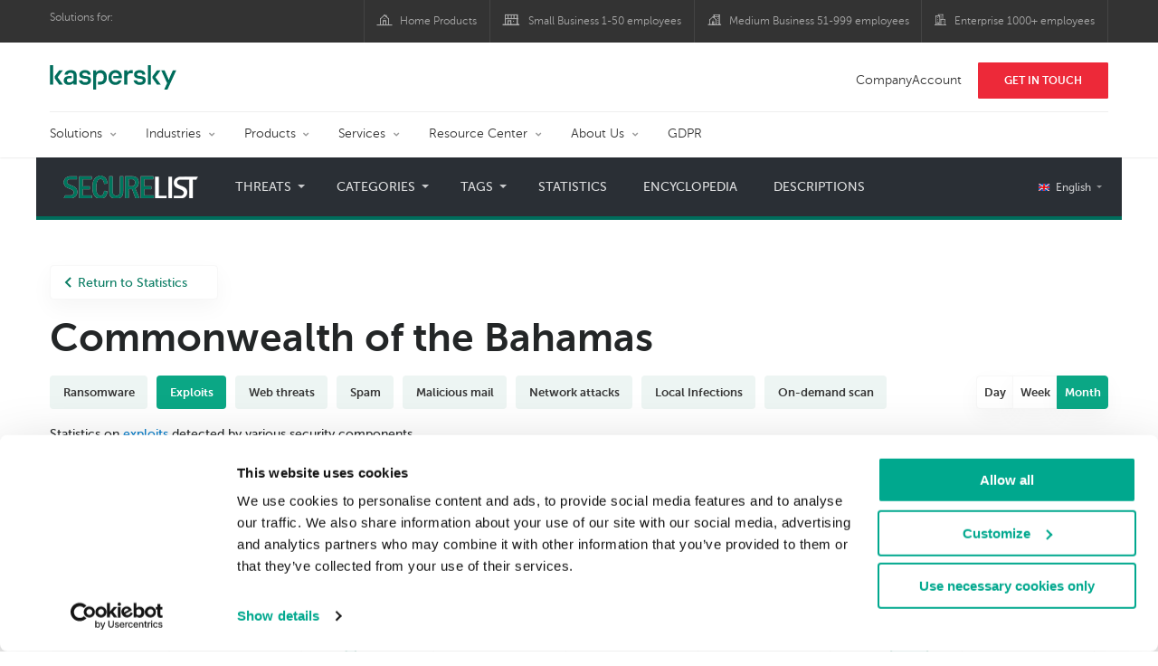

--- FILE ---
content_type: text/html; charset=UTF-8
request_url: https://statistics.securelist.com/country/bahamas/vulnerability-scan/month
body_size: 14183
content:
<!doctype html>
<html class="no-js" lang="en" itemscope itemtype="http://schema.org/Product">
<head>
        <title>Cyberthreat statistics by Kaspersky Lab</title>
<meta charset="utf-8">
<meta http-equiv="X-UA-Compatible" content="IE=edge">
<meta name="viewport" content="width=device-width, initial-scale=1, maximum-scale=1.0, user-scalable=no, minimal-ui"/>
<meta name="keywords" content="Commonwealth of the Bahamas,month,exploits">
<meta name="description" content="exploits statistics for the last month in Commonwealth of the Bahamas ">


<meta http-equiv="x-dns-prefetch-control" content="on">
<link rel="dns-prefetch" href="https://securelist.com/">
<link rel="preconnect" href="https://securelist.com/">


<link rel="canonical" href="https://statistics.securelist.com/country/bahamas/vulnerability-scan/month" />
<base href="https://statistics.securelist.com/country/bahamas/vulnerability-scan/month">
<meta property="og:url" content="https://statistics.securelist.com/country/bahamas/vulnerability-scan/month" />
<meta property="og:type" content="website" />
<meta property="og:title" content="Cyberthreat statistics by Kaspersky Lab" />
<meta property="og:description" content="exploits statistics for the last month in Commonwealth of the Bahamas " />
<meta property="og:image" content="https://statistics.securelist.com/images/share.jpg" />
<meta property="og:image:width" content="1200" />
<meta property="og:image:height" content="630" />

<meta name="twitter:card" content="summary_large_image" />
<meta name="twitter:title" content="Cyberthreat statistics by Kaspersky Lab" />
<meta name="twitter:description" content="exploits statistics for the last month in Commonwealth of the Bahamas " />
<meta name="twitter:image" content="https://statistics.securelist.com/images/share.jpg" />

<meta itemprop="name" content="Cyberthreat statistics by Kaspersky Lab" />
<meta itemprop="description" content="exploits statistics for the last month in Commonwealth of the Bahamas " />
<meta itemprop="image" content="https://statistics.securelist.com/images/share.png" src="https://statistics.securelist.com/images/share.jpg" />

<meta name="csrf-token" content="Mu0uco4qDZ7gESLVA3QgkdlxmeGOALloEx3lXb8t" />
<meta name="locale" content="en_US">

<!--  -->
<link rel="preload" href="https://statistics.securelist.com/fonts/museosanscyrl-300.woff2" as="font" crossorigin type="font/woff2">
<link rel="preload" href="https://statistics.securelist.com/fonts/museosanscyrl-500.woff2" as="font" crossorigin type="font/woff2">
<link rel="preload" href="https://statistics.securelist.com/fonts/museosanscyrl-700.woff2" as="font" crossorigin type="font/woff2">
<link rel="preload" href="https://statistics.securelist.com/font-icons/font-icons.ttf?p3byad" as="font" crossorigin type="font/ttf">

<link rel="preload" href="https://statistics.securelist.com/css/app.css" onload="this.onload=null;this.rel='stylesheet'"/>
<link rel="preload" href="https://statistics.securelist.com/css/custom.min.css" onload="this.onload=null;this.rel='stylesheet'">

    <link rel="preload" href="https://statistics.securelist.com/vendor/amcharts/core.js" as="script" crossorigin>
    <link rel="preload" href="https://statistics.securelist.com/js/app.js" as="script" crossorigin>
    <link rel="preload" href="https://statistics.securelist.com/vendor/amcharts/geodata/worldLow.js" as="script" crossorigin>
    <link rel="preload" href="https://statistics.securelist.com/vendor/amcharts/geodata/continentsLow.js" as="script" crossorigin>
    <link rel="preload" href="https://statistics.securelist.com/vendor/amcharts/themes/animated.js" as="script" crossorigin>


<script defer src="https://statistics.securelist.com/js/modernizr-custom.js"></script>
<script defer src="https://statistics.securelist.com/js/svg4everybody.min.js"></script>
<script defer src="https://statistics.securelist.com/js/app.js"></script>
<script defer src="https://statistics.securelist.com/js/scroll-menu.js"></script>
<script defer src="https://statistics.securelist.com/js/functions.js?rev=2"></script>

    <script defer src="https://statistics.securelist.com/vendor/amcharts/core.js"></script>
    <script defer src="https://statistics.securelist.com/vendor/amcharts/maps.js"></script>
    <script defer src="https://statistics.securelist.com/vendor/amcharts/charts.js"></script>
    <script defer src="https://statistics.securelist.com/vendor/amcharts/lang/en_US.js"></script>


        <script defer src="https://statistics.securelist.com/vendor/swiper/js/swiper.min.js"></script>
        <script defer src="https://statistics.securelist.com/vendor/amcharts/charts.js"></script>
    <script defer src="https://statistics.securelist.com/vendor/amcharts/themes/animated.js"></script>

<script defer src="https://statistics.securelist.com/js/shared.js?rev=2"></script>
    <script defer src="https://statistics.securelist.com/js/chart.js"></script>
    <script defer src="https://statistics.securelist.com/js/statistics.js?rev=2"></script>

<script defer src="https://statistics.securelist.com/js/scripts.js?rev=2"></script>
<!--  -->

            <link rel="alternate" hreflang="x-default" href="https://statistics.securelist.com/country/bahamas/vulnerability-scan/month" />
        <link rel="alternate" hreflang="en" href="https://statistics.securelist.com/country/bahamas/vulnerability-scan/month" />
            <link rel="alternate" hreflang="ru" href="https://statistics.securelist.com/ru/country/bahamas/vulnerability-scan/month" />
            <link rel="alternate" hreflang="de" href="https://statistics.securelist.com/de/country/bahamas/vulnerability-scan/month" />
            <link rel="alternate" hreflang="fr" href="https://statistics.securelist.com/fr/country/bahamas/vulnerability-scan/month" />
            <link rel="alternate" hreflang="it" href="https://statistics.securelist.com/it/country/bahamas/vulnerability-scan/month" />
            <link rel="alternate" hreflang="es" href="https://statistics.securelist.com/es/country/bahamas/vulnerability-scan/month" />
    
<!-- Favicon  -->
<link rel="apple-touch-icon" sizes="180x180" href="https://statistics.securelist.com/images/favicons/apple-touch-icon.png">
<link rel="icon" type="image/png" sizes="32x32" href="https://statistics.securelist.com/images/favicons/favicon-32x32.png">
<link rel="icon" type="image/png" sizes="16x16" href="https://statistics.securelist.com/images/favicons/favicon-16x16.png">
<link rel="manifest" href="https://statistics.securelist.com/images/favicons/site.webmanifest">
<link rel="mask-icon" href="https://statistics.securelist.com/images/favicons/safari-pinned-tab.svg" color="#5bbad5">
<meta name="msapplication-TileColor" content="#9f00a7">
<meta name="theme-color" content="#ffffff">

<link rel="stylesheet" href="https://statistics.securelist.com/css/app.css" />
<link rel="stylesheet" href="https://statistics.securelist.com/css/custom.min.css">
<script>
    var kaspersky = {};
    kaspersky.businessType = 'b2c';
    kaspersky.pageType = 'special project';
    kaspersky.platformName = 'Micro Site';
    kaspersky.siteLocale = 'en';

    var kasperskyNameProject = 'Kaspersky Securelist Statistics';
</script>

    <!-- Google Tag Manager -->
<script>(function(w,d,s,l,i){w[l]=w[l]||[];w[l].push({'gtm.start':
new Date().getTime(),event:'gtm.js'});var f=d.getElementsByTagName(s)[0],
j=d.createElement(s),dl=l!='dataLayer'?'&l='+l:'';j.async=true;j.src=
'https://www.googletagmanager.com/gtm.js?id='+i+dl;f.parentNode.insertBefore(j,f);
})(window,document,'script','dataLayer','GTM-KWK4C89');</script>
<!-- End Google Tag Manager -->

    <!-- Google Tag Manager -->
<script>(function(w,d,s,l,i){w[l]=w[l]||[];w[l].push({'gtm.start':
new Date().getTime(),event:'gtm.js'});var f=d.getElementsByTagName(s)[0],
j=d.createElement(s),dl=l!='dataLayer'?'&l='+l:'';j.async=true;j.src=
'https://www.googletagmanager.com/gtm.js?id='+i+dl;f.parentNode.insertBefore(j,f);
})(window,document,'script','dataLayer','GTM-WZ7LJ3');</script>
<!-- End Google Tag Manager -->
</head>
<body class="page-template page-template-page-statistics page-template-page-statistics-php page loaded     country-page
">
<!-- Google Tag Manager (noscript) -->
<noscript><iframe src="https://www.googletagmanager.com/ns.html?id=GTM-KWK4C89"
height="0" width="0" style="display:none;visibility:hidden"></iframe></noscript>
<!-- End Google Tag Manager (noscript) -->
    <!-- Google Tag Manager (noscript) -->
<noscript><iframe src="https://www.googletagmanager.com/ns.html?id=GTM-WZ7LJ3"
height="0" width="0" style="display:none;visibility:hidden"></iframe></noscript>
<!-- End Google Tag Manager (noscript) -->
<div id="page" class="site has-kaspersky-header">
    <div class="ksp-site-top" id="ksp-site-top">
		<div class="container">
			<nav class="site-nav">
				<div class="label">
					<p>Solutions for:</p>
				</div>
				<ul class="site-selector" id="menu-product-menu---daily-nxgen">
					<li>
						<a class="font-icons icon-home menu-item menu-item-type-custom menu-item-object-custom menu-item-87907" href="https://www.kaspersky.com/home-security?icid=gl_stat-sl_acq_ona_smm__onl_b2b_stat-securelist_prodmen_sm-team_______036d2cf34ffc53b2" target="_blank">Home Products</a>
					</li>
					<li>
						<a class="font-icons icon-small-business menu-item menu-item-type-custom menu-item-object-custom menu-item-87908" href="https://www.kaspersky.com/small-business-security?icid=gl_stat-sl_acq_ona_smm__onl_b2b_stat-securelist_prodmen_sm-team_______036d2cf34ffc53b2" target="_blank" title="font-icons icon-small-business">Small Business 1-50 employees</a>
					</li>
					<li>
						<a class="font-icons icon-medium-business menu-item menu-item-type-custom menu-item-object-custom menu-item-87909" href="https://www.kaspersky.com/small-to-medium-business-security?icid=gl_stat-sl_acq_ona_smm__onl_b2b_stat-securelist_prodmen_sm-team_______036d2cf34ffc53b2" target="_blank">Medium Business 51-999 employees</a>
					</li>
					<li>
						<a class="font-icons icon-enterprise menu-item menu-item-type-custom menu-item-object-custom menu-item-87910" href="https://www.kaspersky.com/enterprise-security?icid=gl_stat-sl_acq_ona_smm__onl_b2b_stat-securelist_prodmen_sm-team_______036d2cf34ffc53b2" target="_blank">Enterprise 1000+ employees</a>
					</li>
				</ul>
			</nav>
		</div>
	</div>
<div class="ksp-site-header" id="ksp-site-header">
		<div class="container">
			<div class="ksp-site-title">
				<a href="https://www.kaspersky.com/?icid=gl_stat-sl_acq_ona_smm__onl_b2b_stat-securelist_prodmen_sm-team_______036d2cf34ffc53b2" rel="home" target="_blank" title="Kaspersky">Kaspersky <i class="kaspersky-logo"></i></a>
			</div>
			<ul class="menu-utility sticky-utility" id="menu-my-kaspersky">
				<li class="menu-item menu-item-type-custom menu-item-object-custom menu-item-87905">
					<a href="https://companyaccount.kaspersky.com/account/login?icid=gl_stat-sl_acq_ona_smm__onl_b2b_stat-securelist_prodmen_sm-team_______036d2cf34ffc53b2">CompanyAccount</a>
				</li>
				<li class="sticky-item sticky-xl-only button menu-item menu-item-type-custom menu-item-object-custom menu-item-87906">
					<a class="button red" href="https://www.kaspersky.com/enterprise-security/contact?icid=gl_stat-sl_acq_ona_smm__onl_b2b_stat-securelist_prodmen_sm-team_______036d2cf34ffc53b2">Get In Touch</a>
				</li>
			</ul>
			<div class="clear"></div>
			<nav class="main-nav">
				<ul class="main-menu" id="menu-corp-menu">
					<li class="dropdown mega menu-item menu-item-type-custom menu-item-object-custom menu-item-has-children menu-item-87706">
						<a href="https://www.kaspersky.com/enterprise-security?icid=gl_stat-sl_acq_ona_smm__onl_b2b_stat-securelist_prodmen_sm-team_______036d2cf34ffc53b2">Solutions</a>
						<ul class="submenu">
							<li class="first featured featured-smaller menu-item menu-item-type-custom menu-item-object-custom menu-item-has-children menu-item-87715">
								<ul class="featured section-col-l-3 no-gutter">
									<li class="show-figure larger-item icon-endpoint-security_solutions menu-item menu-item-type-custom menu-item-object-custom menu-item-87708">
										<figure>
											<a href="https://www.kaspersky.com/enterprise-security/embedded-security-internet-of-things?icid=gl_stat-sl_acq_ona_smm__onl_b2b_stat-securelist_prodmen_sm-team_______036d2cf34ffc53b2"><img src="https://content.kaspersky-labs.com/se/com/content/en-global/images/enterprise/new-product-icons/kl--iot--security--black--icon/kl--iot--security--black--icon.png"></a>
										</figure><a href="https://www.kaspersky.com/enterprise-security/embedded-security-internet-of-things?icid=gl_stat-sl_acq_ona_smm__onl_b2b_stat-securelist_prodmen_sm-team_______036d2cf34ffc53b2">Internet of Things &#038; Embedded Security</a>
										<div class="desc">
											<p><a href="https://www.kaspersky.com/enterprise-security/embedded-security-internet-of-things?icid=gl_stat-sl_acq_ona_smm__onl_b2b_stat-securelist_prodmen_sm-team_______036d2cf34ffc53b2">Learn More</a></p>
										</div>
									</li>
									<li class="show-figure larger-item icon-hybrid-cloud-security_solutions menu-item menu-item-type-custom menu-item-object-custom menu-item-87709">
										<figure>
											<a href="https://www.kaspersky.com/enterprise-security/fraud-prevention?icid=gl_stat-sl_acq_ona_smm__onl_b2b_stat-securelist_prodmen_sm-team_______036d2cf34ffc53b2"><img src="https://content.kaspersky-labs.com/se/com/content/en-global/images/enterprise/new-product-icons/kl--industrial--cybersecurity--black--icon/kl--industrial--cybersecurity--black--icon-v4.png"></a>
										</figure><a href="https://www.kaspersky.com/enterprise-security/fraud-prevention?icid=gl_stat-sl_acq_ona_smm__onl_b2b_stat-securelist_prodmen_sm-team_______036d2cf34ffc53b2">Industrial CyberSecurity</a>
										<div class="desc">
											<p><a href="https://www.kaspersky.com/enterprise-security/fraud-prevention?icid=gl_stat-sl_acq_ona_smm__onl_b2b_stat-securelist_prodmen_sm-team_______036d2cf34ffc53b2">Learn More</a></p>
										</div>
									</li>
									<li class="show-figure larger-item icon-iot-embed-security menu-item menu-item-type-custom menu-item-object-custom menu-item-87710">
										<figure>
											<a href="https://www.kaspersky.com/enterprise-security/fraud-prevention?icid=gl_stat-sl_acq_ona_smm__onl_b2b_stat-securelist_prodmen_sm-team_______036d2cf34ffc53b2"><img src="https://content.kaspersky-labs.com/se/com/content/en-global/images/enterprise/icons/related-solutions-icons/rs-b-kfp/rs-b-kfp.png"></a>
										</figure><a href="https://www.kaspersky.com/enterprise-security/fraud-prevention?icid=gl_stat-sl_acq_ona_smm__onl_b2b_stat-securelist_prodmen_sm-team_______036d2cf34ffc53b2">Fraud Prevention</a>
										<div class="desc">
											<p><a href="https://www.kaspersky.com/enterprise-security/fraud-prevention?icid=gl_stat-sl_acq_ona_smm__onl_b2b_stat-securelist_prodmen_sm-team_______036d2cf34ffc53b2">Learn More</a></p>
										</div>
									</li>
									<li class="show-figure larger-item icon-threat-management menu-item menu-item-type-custom menu-item-object-custom menu-item-87711">
										<figure>
											<a href="https://www.kaspersky.com/enterprise-security/kasperskyos?icid=gl_stat-sl_acq_ona_smm__onl_b2b_stat-securelist_prodmen_sm-team_______036d2cf34ffc53b2"><img src="https://content.kaspersky-labs.com/se/com/content/en-global/images/enterprise/icons/Related-solutions-icons/kaspersky-os/kaspersky-os.png"></a>
										</figure><a href="https://www.kaspersky.com/enterprise-security/kasperskyos?icid=gl_stat-sl_acq_ona_smm__onl_b2b_stat-securelist_prodmen_sm-team_______036d2cf34ffc53b2">KasperskyOS - based solutions</a>
										<div class="desc">
											<p><a href="https://www.kaspersky.com/enterprise-security/kasperskyos?icid=gl_stat-sl_acq_ona_smm__onl_b2b_stat-securelist_prodmen_sm-team_______036d2cf34ffc53b2">Learn More</a></p>
										</div>
									</li>
								</ul>
							</li>
							<li>
								<ul class="regular">
									<li class="title">
										<h6>Other solutions</h6>
									</li>
									<li class="menu-item menu-item-type-custom menu-item-object-custom menu-item-87724">
										<a href="https://www.kaspersky.com/enterprise-security/security-operations-center-soc?icid=gl_stat-sl_acq_ona_smm__onl_b2b_stat-securelist_prodmen_sm-team_______036d2cf34ffc53b2">Kaspersky for Security Operations Center</a>
									</li>
									<li class="menu-item menu-item-type-custom menu-item-object-custom menu-item-87725">
										<a href="https://www.kaspersky.com/enterprise-security/kaspersky-iot-infrastructure-security?icid=gl_stat-sl_acq_ona_smm__onl_b2b_stat-securelist_prodmen_sm-team_______036d2cf34ffc53b2">Kaspersky IoT Infrastructure Security</a>
									</li>
									<li class="menu-item menu-item-type-custom menu-item-object-custom menu-item-87726">
										<a href="https://www.kaspersky.com/enterprise-security/kaspersky-secure-remote-workspace?icid=gl_stat-sl_acq_ona_smm__onl_b2b_stat-securelist_prodmen_sm-team_______036d2cf34ffc53b2">Kaspersky Secure Remote Workspace</a>
									</li>
								</ul>
							</li>
						</ul>
					</li>
					<li class="dropdown mega menu-item menu-item-type-custom menu-item-object-custom menu-item-has-children menu-item-87714">
						<a href="https://www.kaspersky.com/enterprise-security/industries?icid=gl_stat-sl_acq_ona_smm__onl_b2b_stat-securelist_prodmen_sm-team_______036d2cf34ffc53b2">Industries</a>
						<ul class="submenu">
							<li class="first featured featured-smaller menu-item menu-item-type-custom menu-item-object-custom menu-item-has-children menu-item-87715">
								<ul class="featured section-col-l-3 no-gutter">
									<li class="show-figure larger-item icon-national-cybersecurity menu-item menu-item-type-custom menu-item-object-custom menu-item-87716">
										<figure>
											<a href="https://www.kaspersky.com/enterprise-security/national-cybersecurity?icid=gl_stat-sl_acq_ona_smm__onl_b2b_stat-securelist_prodmen_sm-team_______036d2cf34ffc53b2"><img src="https://content.kaspersky-labs.com/se/com/content/en-global/images/enterprise/new-product-icons/kl--national--cybersecurity--black--icon/kl--national--cybersecurity--black--icon-v3.svg"></a>
										</figure><a href="https://www.kaspersky.com/enterprise-security/national-cybersecurity?icid=gl_stat-sl_acq_ona_smm__onl_b2b_stat-securelist_prodmen_sm-team_______036d2cf34ffc53b2">National Cybersecurity</a>
										<div class="desc">
											<p><a href="https://www.kaspersky.com/enterprise-security/national-cybersecurity?icid=gl_stat-sl_acq_ona_smm__onl_b2b_stat-securelist_prodmen_sm-team_______036d2cf34ffc53b2">Learn More</a></p>
										</div>
									</li>
									<li class="show-figure larger-item icon-industrial-cybersecurity menu-item menu-item-type-custom menu-item-object-custom menu-item-87717">
										<figure>
											<a href="https://www.kaspersky.com/enterprise-security/industrial-cybersecurity#stories?icid=gl_stat-sl_acq_ona_smm__onl_b2b_stat-securelist_prodmen_sm-team_______036d2cf34ffc53b2"><img src="https://content.kaspersky-labs.com/se/com/content/en-global/images/enterprise/icons/related-solutions-icons/ent-industrial-protection-transparent/ent-industrial-protection-transparent.png"></a>
										</figure><a href="https://www.kaspersky.com/enterprise-security/industrial-cybersecurity#stories?icid=gl_stat-sl_acq_ona_smm__onl_b2b_stat-securelist_prodmen_sm-team_______036d2cf34ffc53b2">Industrial Cybersecurity</a>
										<div class="desc">
											<p><a href="https://www.kaspersky.com/enterprise-security/industrial-cybersecurity#stories?icid=gl_stat-sl_acq_ona_smm__onl_b2b_stat-securelist_prodmen_sm-team_______036d2cf34ffc53b2">Learn More</a></p>
										</div>
									</li>
									<li class="show-figure larger-item icon-financial-cybersecurity menu-item menu-item-type-custom menu-item-object-custom menu-item-87718">
										<figure>
											<a href="https://www.kaspersky.com/enterprise-security/finance?icid=gl_stat-sl_acq_ona_smm__onl_b2b_stat-securelist_prodmen_sm-team_______036d2cf34ffc53b2"><img src="https://content.kaspersky-labs.com/se/com/content/en-global/images/enterprise/new-product-icons/kl--financial--services--cybersecurity--black--icon/kl--financial--services--cybersecurity--black--icon-v3.svg"></a>
										</figure><a href="https://www.kaspersky.com/enterprise-security/finance?icid=gl_stat-sl_acq_ona_smm__onl_b2b_stat-securelist_prodmen_sm-team_______036d2cf34ffc53b2">Finance Services Cybersecurity</a>
										<div class="desc">
											<p><a href="https://www.kaspersky.com/enterprise-security/finance?icid=gl_stat-sl_acq_ona_smm__onl_b2b_stat-securelist_prodmen_sm-team_______036d2cf34ffc53b2">Learn More</a></p>
										</div>
									</li>
									<li class="show-figure larger-item icon-healthcare-cybersecurity menu-item menu-item-type-custom menu-item-object-custom menu-item-87719">
										<figure>
											<a href="https://www.kaspersky.com/enterprise-security/healthcare?icid=gl_stat-sl_acq_ona_smm__onl_b2b_stat-securelist_prodmen_sm-team_______036d2cf34ffc53b2"><img src="https://content.kaspersky-labs.com/se/com/content/en-global/images/enterprise/new-product-icons/kl--healthcare--cybersecurity--black--icon/kl--healthcare--cybersecurity--black--icon-v3.svg"></a>
										</figure><a href="https://www.kaspersky.com/enterprise-security/healthcare?icid=gl_stat-sl_acq_ona_smm__onl_b2b_stat-securelist_prodmen_sm-team_______036d2cf34ffc53b2">Healthcare Cybersecurity</a>
										<div class="desc">
											<p><a href="https://www.kaspersky.com/enterprise-security/healthcare?icid=gl_stat-sl_acq_ona_smm__onl_b2b_stat-securelist_prodmen_sm-team_______036d2cf34ffc53b2">Learn More</a></p>
										</div>
									</li>
									<li class="show-figure larger-item icon-transportation-cybersecurity menu-item menu-item-type-custom menu-item-object-custom menu-item-87720">
										<figure>
											<a href="https://www.kaspersky.com/enterprise-security/transportation-cybersecurity-it-infrastructure?icid=gl_stat-sl_acq_ona_smm__onl_b2b_stat-securelist_prodmen_sm-team_______036d2cf34ffc53b2"><img src="https://content.kaspersky-labs.com/se/com/content/en-global/images/enterprise/new-product-icons/kl--transportation--cybersecurity--black--icon/kl--transportation--cybersecurity--black--icon.png"></a>
										</figure><a href="https://www.kaspersky.com/enterprise-security/transportation-cybersecurity-it-infrastructure?icid=gl_stat-sl_acq_ona_smm__onl_b2b_stat-securelist_prodmen_sm-team_______036d2cf34ffc53b2">Transportation Cybersecurity</a>
										<div class="desc">
											<p><a href="https://www.kaspersky.com/enterprise-security/transportation-cybersecurity-it-infrastructure?icid=gl_stat-sl_acq_ona_smm__onl_b2b_stat-securelist_prodmen_sm-team_______036d2cf34ffc53b2">Learn More</a></p>
										</div>
									</li>
									<li class="show-figure larger-item icon-retail-cybersecurity menu-item menu-item-type-custom menu-item-object-custom menu-item-87721">
										<figure>
											<a href="https://www.kaspersky.com/enterprise-security/retail-cybersecurity?icid=gl_stat-sl_acq_ona_smm__onl_b2b_stat-securelist_prodmen_sm-team_______036d2cf34ffc53b2"><img src="https://content.kaspersky-labs.com/se/com/content/en-global/images/enterprise/new-product-icons/kl--retail--cybersecurity--black--icon/kl--retail--cybersecurity--black--icon.png"></a>
										</figure><a href="https://www.kaspersky.com/enterprise-security/retail-cybersecurity?icid=gl_stat-sl_acq_ona_smm__onl_b2b_stat-securelist_prodmen_sm-team_______036d2cf34ffc53b2">Retail Cybersecurity</a>
										<div class="desc">
											<p><a href="https://www.kaspersky.com/enterprise-security/retail-cybersecurity?icid=gl_stat-sl_acq_ona_smm__onl_b2b_stat-securelist_prodmen_sm-team_______036d2cf34ffc53b2">Learn More</a></p>
										</div>
									</li>
								</ul>
							</li>
							<li>
								<ul class="regular">
									<li class="title">
										<h6>Other solutions</h6>
									</li>
									<li class="menu-item menu-item-type-custom menu-item-object-custom menu-item-87724">
										<a href="https://www.kaspersky.com/enterprise-security/telecom?icid=gl_stat-sl_acq_ona_smm__onl_b2b_stat-securelist_prodmen_sm-team_______036d2cf34ffc53b2">Telecom Cybersecurity</a>
									</li>
									<li class="menu-item menu-item-type-custom menu-item-object-custom menu-item-87725">
										<a href="https://www.kaspersky.com/enterprise-security/industries?icid=gl_stat-sl_acq_ona_smm__onl_b2b_stat-securelist_prodmen_sm-team_______036d2cf34ffc53b2">View all</a>
									</li>
								</ul>
							</li>
						</ul>
					</li>
					<li class="dropdown mega menu-item menu-item-type-custom menu-item-object-custom menu-item-has-children menu-item-87726">
						<a href="https://www.kaspersky.com/enterprise-security/products?icid=gl_stat-sl_acq_ona_smm__onl_b2b_stat-securelist_prodmen_sm-team_______036d2cf34ffc53b2">Products</a>
						<ul class="submenu">
							<li class="first featured featured-smaller menu-item menu-item-type-custom menu-item-object-custom menu-item-has-children menu-item-87728">
								<ul class="featured section-col-l-3 no-gutter">
									<li class="show-figure larger-item icon-endpoint-security_products menu-item menu-item-type-custom menu-item-object-custom menu-item-87727">
										<figure>
											<a href="https://www.kaspersky.com/enterprise-security/endpoint?icid=gl_stat-sl_acq_ona_smm__onl_b2b_stat-securelist_prodmen_sm-team_______036d2cf34ffc53b2"><img src="https://content.kaspersky-labs.com/se/com/content/en-global/images/enterprise/icons/kesb--black--icon/kesb--black--icon.png"></a>
										</figure><a href="https://www.kaspersky.com/enterprise-security/endpoint?icid=gl_stat-sl_acq_ona_smm__onl_b2b_stat-securelist_prodmen_sm-team_______036d2cf34ffc53b2"><span class="surtitle">Kaspersky</span>Endpoint Security for Business</a>
										<div class="desc">
											<p><a href="https://www.kaspersky.com/enterprise-security/endpoint?icid=gl_stat-sl_acq_ona_smm__onl_b2b_stat-securelist_prodmen_sm-team_______036d2cf34ffc53b2">Learn More</a></p>
										</div>
									</li>
									<li class="show-figure larger-item icon-endpoint-detection-and-response menu-item menu-item-type-custom menu-item-object-custom menu-item-87729">
										<figure>
											<a href="https://www.kaspersky.com/enterprise-security/endpoint-detection-response-edr?icid=gl_stat-sl_acq_ona_smm__onl_b2b_stat-securelist_prodmen_sm-team_______036d2cf34ffc53b2"><img src="https://content.kaspersky-labs.com/se/com/content/en-global/images/enterprise/new-product-icons/k-endpoint-detection-and-response-expert-black/k-endpoint-detection-and-response-expert-black.png"></a>
										</figure><a href="https://www.kaspersky.com/enterprise-security/endpoint-detection-response-edr?icid=gl_stat-sl_acq_ona_smm__onl_b2b_stat-securelist_prodmen_sm-team_______036d2cf34ffc53b2"><span class="surtitle">Kaspersky</span>EDR Expert</a>
										<div class="desc">
											<p><a href="https://www.kaspersky.com/enterprise-security/endpoint-detection-response-edr?icid=gl_stat-sl_acq_ona_smm__onl_b2b_stat-securelist_prodmen_sm-team_______036d2cf34ffc53b2">Learn More</a></p>
										</div>
									</li>
									<li class="show-figure larger-item icon-hybrid-cloud-security_products menu-item menu-item-type-custom menu-item-object-custom menu-item-87730">
										<figure>
											<a href="https://www.kaspersky.com/enterprise-security/edr-security-software-solution?icid=gl_stat-sl_acq_ona_smm__onl_b2b_stat-securelist_prodmen_sm-team_______036d2cf34ffc53b2"><img src="https://content.kaspersky-labs.com/se/com/content/en-global/images/enterprise/new-product-icons/kl--endpoint--detection--and--response--black--icon/kl--endpoint--detection--and--response--black--icon.png"></a>
										</figure><a href="https://www.kaspersky.com/enterprise-security/edr-security-software-solution?icid=gl_stat-sl_acq_ona_smm__onl_b2b_stat-securelist_prodmen_sm-team_______036d2cf34ffc53b2"><span class="surtitle">Kaspersky</span>EDR Optimum</a>
										<div class="desc">
											<p><a href="https://www.kaspersky.com/enterprise-security/edr-security-software-solution?icid=gl_stat-sl_acq_ona_smm__onl_b2b_stat-securelist_prodmen_sm-team_______036d2cf34ffc53b2">Learn More</a></p>
										</div>
									</li>
									<li class="show-figure larger-item icon-anti-targeted-attack-platform menu-item menu-item-type-custom menu-item-object-custom menu-item-87731">
										<figure>
											<a href="https://www.kaspersky.com/enterprise-security/anti-targeted-attack-platform?icid=gl_stat-sl_acq_ona_smm__onl_b2b_stat-securelist_prodmen_sm-team_______036d2cf34ffc53b2"><img src="https://content.kaspersky-labs.com/se/com/content/en-global/images/enterprise/icons/related-solutions-icons/rs-b-kata/rs-b-kata.png"></a>
										</figure><a href="https://www.kaspersky.com/enterprise-security/anti-targeted-attack-platform?icid=gl_stat-sl_acq_ona_smm__onl_b2b_stat-securelist_prodmen_sm-team_______036d2cf34ffc53b2"><span class="surtitle">Kaspersky</span>Anti Targeted Attack Platform</a>
										<div class="desc">
											<p><a href="https://www.kaspersky.com/enterprise-security/anti-targeted-attack-platform?icid=gl_stat-sl_acq_ona_smm__onl_b2b_stat-securelist_prodmen_sm-team_______036d2cf34ffc53b2">Learn More</a></p>
										</div>
									</li>
									<li class="show-figure larger-item icon-private-security-network menu-item menu-item-type-custom menu-item-object-custom menu-item-87732">
										<figure>
											<a href="https://www.kaspersky.com/enterprise-security/cloud-security?icid=gl_stat-sl_acq_ona_smm__onl_b2b_stat-securelist_prodmen_sm-team_______036d2cf34ffc53b2"><img src="https://content.kaspersky-labs.com/se/com/content/en-global/images/enterprise/new-product-icons/kl--security--for--mail--server--black--icon/kl--security--for--mail--server--black--icon.png"></a>
										</figure><a href="https://www.kaspersky.com/enterprise-security/cloud-security?icid=gl_stat-sl_acq_ona_smm__onl_b2b_stat-securelist_prodmen_sm-team_______036d2cf34ffc53b2"><span class="surtitle">Kaspersky</span>Hybrid Cloud Security</a>
										<div class="desc">
											<p><a href="https://www.kaspersky.com/enterprise-security/cloud-security?icid=gl_stat-sl_acq_ona_smm__onl_b2b_stat-securelist_prodmen_sm-team_______036d2cf34ffc53b2">Learn More</a></p>
										</div>
									</li>
									<li class="show-figure larger-item icon-embedded-systems-security menu-item menu-item-type-custom menu-item-object-custom menu-item-87733">
										<figure>
											<a href="https://www.kaspersky.com/enterprise-security/mail-server-security?icid=gl_stat-sl_acq_ona_smm__onl_b2b_stat-securelist_prodmen_sm-team_______036d2cf34ffc53b2"><img src="https://content.kaspersky-labs.com/se/com/content/en-global/images/enterprise/new-product-icons/kl--security--for--mail--server--black--icon/kl--security--for--mail--server--black--icon.png"></a>
										</figure><a href="https://www.kaspersky.com/enterprise-security/mail-server-security?icid=gl_stat-sl_acq_ona_smm__onl_b2b_stat-securelist_prodmen_sm-team_______036d2cf34ffc53b2"><span class="surtitle">Kaspersky</span>Security for Mail Server</a>
										<div class="desc">
											<p><a href="https://www.kaspersky.com/enterprise-security/mail-server-security?icid=gl_stat-sl_acq_ona_smm__onl_b2b_stat-securelist_prodmen_sm-team_______036d2cf34ffc53b2">Learn More</a></p>
										</div>
									</li>
									<li class="show-figure larger-item icon-embedded-systems-security menu-item menu-item-type-custom menu-item-object-custom menu-item-87734">
										<figure>
											<a href="https://www.kaspersky.com/enterprise-security/industrial-cybersecurity?icid=gl_stat-sl_acq_ona_smm__onl_b2b_stat-securelist_prodmen_sm-team_______036d2cf34ffc53b2"><img src="https://content.kaspersky-labs.com/se/com/content/en-global/images/enterprise/new-product-icons/kl--industrial--cybersecurity--black--icon/kl--industrial--cybersecurity--black--icon-v4.png"></a>
										</figure><a href="https://www.kaspersky.com/enterprise-security/industrial-cybersecurity?icid=gl_stat-sl_acq_ona_smm__onl_b2b_stat-securelist_prodmen_sm-team_______036d2cf34ffc53b2"><span class="surtitle">Kaspersky</span>Industrial CyberSecurity</a>
										<div class="desc">
											<p><a href="https://www.kaspersky.com/enterprise-security/industrial-cybersecurity?icid=gl_stat-sl_acq_ona_smm__onl_b2b_stat-securelist_prodmen_sm-team_______036d2cf34ffc53b2">Learn More</a></p>
										</div>
									</li>
								</ul>
							</li>
							<li>
								<ul class="regular">
									<li class="title">
										<h6>Other Products</h6>
									</li>
									<li class="menu-item menu-item-type-custom menu-item-object-custom menu-item-87736">
										<a href="https://www.kaspersky.com/enterprise-security/internet-gateway?icid=gl_stat-sl_acq_ona_smm__onl_b2b_stat-securelist_prodmen_sm-team_______036d2cf34ffc53b2">Kaspersky Security for Internet Gateway</a>
									</li>
									<li class="menu-item menu-item-type-custom menu-item-object-custom menu-item-87737">
										<a href="https://www.kaspersky.com/enterprise-security/embedded-systems?icid=gl_stat-sl_acq_ona_smm__onl_b2b_stat-securelist_prodmen_sm-team_______036d2cf34ffc53b2">Kaspersky Embedded Systems Security</a>
									</li>
									<li class="menu-item menu-item-type-custom menu-item-object-custom menu-item-87738">
										<a href="https://www.kaspersky.com/enterprise-security/kaspersky-iot-infrastructure-security?icid=gl_stat-sl_acq_ona_smm__onl_b2b_stat-securelist_prodmen_sm-team_______036d2cf34ffc53b2">Kaspersky IoT Infrastructure Security</a>
									</li>
									<li class="menu-item menu-item-type-custom menu-item-object-custom menu-item-87739">
										<a href="https://www.kaspersky.com/enterprise-security/kaspersky-secure-remote-workspace?icid=gl_stat-sl_acq_ona_smm__onl_b2b_stat-securelist_prodmen_sm-team_______036d2cf34ffc53b2">Kaspersky Secure Remote Workspace</a>
									</li>
									<li class="menu-item menu-item-type-custom menu-item-object-custom menu-item-87740">
										<a href="https://www.kaspersky.com/enterprise-security/products?icid=gl_stat-sl_acq_ona_smm__onl_b2b_stat-securelist_prodmen_sm-team_______036d2cf34ffc53b2">View All</a>
									</li>
								</ul>
							</li>
						</ul>
					</li>
					<li class="dropdown mega menu-item menu-item-type-custom menu-item-object-custom menu-item-has-children menu-item-87741">
						<a href="https://www.kaspersky.com/enterprise-security/services?icid=gl_stat-sl_acq_ona_smm__onl_b2b_stat-securelist_prodmen_sm-team_______036d2cf34ffc53b2">Services</a>
						<ul class="submenu">
							<li class="first featured featured-smaller menu-item menu-item-type-custom menu-item-object-custom menu-item-has-children menu-item-87742">
								<ul class="featured section-col-l-3 no-gutter">
									<li class="show-figure larger-item icon-cybersecurity-services menu-item menu-item-type-custom menu-item-object-custom menu-item-87743">
										<figure>
											<a href="https://www.kaspersky.com/enterprise-security/cybersecurity-services?icid=gl_stat-sl_acq_ona_smm__onl_b2b_stat-securelist_prodmen_sm-team_______036d2cf34ffc53b2"><img src="https://content.kaspersky-labs.com/se/com/content/en-global/images/enterprise/new-product-icons/kl--cybersecurity--services--black--icon/kl--cybersecurity--services--black--icon.png"></a>
										</figure><a href="https://www.kaspersky.com/enterprise-security/cybersecurity-services?icid=gl_stat-sl_acq_ona_smm__onl_b2b_stat-securelist_prodmen_sm-team_______036d2cf34ffc53b2"><span class="surtitle">Kaspersky</span>Cybersecurity Services</a>
										<div class="desc">
											<p><a href="https://www.kaspersky.com/enterprise-security/cybersecurity-services?icid=gl_stat-sl_acq_ona_smm__onl_b2b_stat-securelist_prodmen_sm-team_______036d2cf34ffc53b2">Learn More</a></p>
										</div>
									</li>
									<li class="show-figure larger-item icon-security-awareness menu-item menu-item-type-custom menu-item-object-custom menu-item-87744">
										<figure>
											<a href="https://www.kaspersky.com/enterprise-security/security-awareness?icid=gl_stat-sl_acq_ona_smm__onl_b2b_stat-securelist_prodmen_sm-team_______036d2cf34ffc53b2"><img src="https://content.kaspersky-labs.com/se/com/content/en-global/images/enterprise/new-product-icons/kl--security--awareness--black--icon/kl--security--awareness--black--icon.png"></a>
										</figure><a href="https://www.kaspersky.com/enterprise-security/security-awareness?icid=gl_stat-sl_acq_ona_smm__onl_b2b_stat-securelist_prodmen_sm-team_______036d2cf34ffc53b2"><span class="surtitle">Kaspersky</span>Security Awareness</a>
										<div class="desc">
											<p><a href="https://www.kaspersky.com/enterprise-security/security-awareness?icid=gl_stat-sl_acq_ona_smm__onl_b2b_stat-securelist_prodmen_sm-team_______036d2cf34ffc53b2">Learn More</a></p>
										</div>
									</li>
									<li class="show-figure larger-item icon-premium-support menu-item menu-item-type-custom menu-item-object-custom menu-item-87745">
										<figure>
											<a href="https://www.kaspersky.com/enterprise-security/premium-support?icid=gl_stat-sl_acq_ona_smm__onl_b2b_stat-securelist_prodmen_sm-team_______036d2cf34ffc53b2"><img src="https://content.kaspersky-labs.com/se/com/content/en-global/images/enterprise/new-product-icons/kl--premium--support--and--professional--services--black--icon/kl--premium--support--and--professional--services--black--icon.png"></a>
										</figure><a href="https://www.kaspersky.com/enterprise-security/premium-support?icid=gl_stat-sl_acq_ona_smm__onl_b2b_stat-securelist_prodmen_sm-team_______036d2cf34ffc53b2"><span class="surtitle">Kaspersky</span>Premium Support</a>
										<div class="desc">
											<p><a href="https://www.kaspersky.com/enterprise-security/premium-support?icid=gl_stat-sl_acq_ona_smm__onl_b2b_stat-securelist_prodmen_sm-team_______036d2cf34ffc53b2">Learn More</a></p>
										</div>
									</li>
									<li class="show-figure larger-item icon-threat-intelligence menu-item menu-item-type-custom menu-item-object-custom menu-item-87746">
										<figure>
											<a href="https://www.kaspersky.com/enterprise-security/threat-intelligence?icid=gl_stat-sl_acq_ona_smm__onl_b2b_stat-securelist_prodmen_sm-team_______036d2cf34ffc53b2"><img src="https://content.kaspersky-labs.com/se/com/content/en-global/images/enterprise/new-product-icons/kl--threat--intelligence--black--icon/kl--threat--intelligence--black--icon.png"></a>
										</figure><a href="https://www.kaspersky.com/enterprise-security/threat-intelligence?icid=gl_stat-sl_acq_ona_smm__onl_b2b_stat-securelist_prodmen_sm-team_______036d2cf34ffc53b2"><span class="surtitle">Kaspersky</span>Threat Intelligence</a>
										<div class="desc">
											<p><a href="https://www.kaspersky.com/enterprise-security/threat-intelligence?icid=gl_stat-sl_acq_ona_smm__onl_b2b_stat-securelist_prodmen_sm-team_______036d2cf34ffc53b2">Learn More</a></p>
										</div>
									</li>
									<li class="show-figure larger-item icon-threat-hunting menu-item menu-item-type-custom menu-item-object-custom menu-item-87747">
										<figure>
											<a href="https://www.kaspersky.com/enterprise-security/managed-detection-and-response?icid=gl_stat-sl_acq_ona_smm__onl_b2b_stat-securelist_prodmen_sm-team_______036d2cf34ffc53b2"><img src="https://content.kaspersky-labs.com/se/com/content/en-global/images/enterprise/new-product-icons/kl--managed--protection--black--icon/kl--managed--protection--black--icon.png"></a>
										</figure><a href="https://www.kaspersky.com/enterprise-security/managed-detection-and-response?icid=gl_stat-sl_acq_ona_smm__onl_b2b_stat-securelist_prodmen_sm-team_______036d2cf34ffc53b2"><span class="surtitle">Kaspersky</span>Managed Detection and Response</a>
										<div class="desc">
											<p><a href="https://www.kaspersky.com/enterprise-security/managed-detection-and-response?icid=gl_stat-sl_acq_ona_smm__onl_b2b_stat-securelist_prodmen_sm-team_______036d2cf34ffc53b2">Learn More</a></p>
										</div>
									</li>
									<li class="show-figure larger-item icon-incident-response menu-item menu-item-type-custom menu-item-object-custom menu-item-87748">
										<figure>
											<a href="https://www.kaspersky.com/enterprise-security/targeted-attack-discovery?icid=gl_stat-sl_acq_ona_smm__onl_b2b_stat-securelist_prodmen_sm-team_______036d2cf34ffc53b2"><img src="https://content.kaspersky-labs.com/se/com/content/en-global/images/enterprise/new-product-icons/kl--targeted--attack-----discovery--black--icon/kl--targeted--attack-----discovery--black--icon.png"></a>
										</figure><a href="https://www.kaspersky.com/enterprise-security/targeted-attack-discovery?icid=gl_stat-sl_acq_ona_smm__onl_b2b_stat-securelist_prodmen_sm-team_______036d2cf34ffc53b2"><span class="surtitle">Kaspersky</span>Targeted Attack Discovery</a>
										<div class="desc">
											<p><a href="https://www.kaspersky.com/enterprise-security/targeted-attack-discovery?icid=gl_stat-sl_acq_ona_smm__onl_b2b_stat-securelist_prodmen_sm-team_______036d2cf34ffc53b2">Learn More</a></p>
										</div>
									</li>
								</ul>
							</li>
							<li>
								<ul class="regular">
									<li class="title">
										<h6>Other Services</h6>
									</li>
									<li class="menu-item menu-item-type-custom menu-item-object-custom menu-item-87751">
										<a href="https://www.kaspersky.com/enterprise-security/professional-services?icid=gl_stat-sl_acq_ona_smm__onl_b2b_stat-securelist_prodmen_sm-team_______036d2cf34ffc53b2">Kaspersky Professional Services</a>
									</li>
									<li class="menu-item menu-item-type-custom menu-item-object-custom menu-item-87752">
										<a href="https://www.kaspersky.com/enterprise-security/incident-response?icid=gl_stat-sl_acq_ona_smm__onl_b2b_stat-securelist_prodmen_sm-team_______036d2cf34ffc53b2">Kaspersky Incident Response</a>
									</li>
									<li class="menu-item menu-item-type-custom menu-item-object-custom menu-item-87753">
										<a href="https://www.kaspersky.com/enterprise-security/cyber-security-training?icid=gl_stat-sl_acq_ona_smm__onl_b2b_stat-securelist_prodmen_sm-team_______036d2cf34ffc53b2">Kaspersky Cybersecurity Training</a>
									</li>
									<li class="menu-item menu-item-type-custom menu-item-object-custom menu-item-87754">
										<a href="https://www.kaspersky.com/enterprise-security/cyber-incident-response-communication?icid=gl_stat-sl_acq_ona_smm__onl_b2b_stat-securelist_prodmen_sm-team_______036d2cf34ffc53b2">Kaspersky Incident Communications</a>
									</li>
									<li class="menu-item menu-item-type-custom menu-item-object-custom menu-item-87754">
										<a href="https://www.kaspersky.com/enterprise-security/adaptive-online-awareness-training?icid=gl_stat-sl_acq_ona_smm__onl_b2b_stat-securelist_prodmen_sm-team_______036d2cf34ffc53b2">Kaspersky Adaptive Online Training</a>
									</li>
									<li class="menu-item menu-item-type-custom menu-item-object-custom menu-item-87755">
										<a href="https://www.kaspersky.com/enterprise-security/services?icid=gl_stat-sl_acq_ona_smm__onl_b2b_stat-securelist_prodmen_sm-team_______036d2cf34ffc53b2">View All</a>
									</li>
								</ul>
							</li>
						</ul>
					</li>
					<li class="dropdown menu-item menu-item-type-custom menu-item-object-custom menu-item-has-children menu-item-87756">
						<a href="https://www.kaspersky.com/MITRE?icid=gl_stat-sl_acq_ona_smm__onl_b2b_stat-securelist_prodmen_sm-team_______036d2cf34ffc53b2">Resource Center</a>
						<ul class="submenu">
							<li class="menu-item menu-item-type-custom menu-item-object-custom menu-item-87757">
								<a href="https://www.kaspersky.com/enterprise-security/resources/case-studies?icid=gl_stat-sl_acq_ona_smm__onl_b2b_stat-securelist_prodmen_sm-team_______036d2cf34ffc53b2">Case Studies</a>
							</li>
							<li class="menu-item menu-item-type-custom menu-item-object-custom menu-item-87758">
								<a href="https://www.kaspersky.com/enterprise-security/resources/white-papers?icid=gl_stat-sl_acq_ona_smm__onl_b2b_stat-securelist_prodmen_sm-team_______036d2cf34ffc53b2">White Papers</a>
							</li>
							<li class="menu-item menu-item-type-custom menu-item-object-custom menu-item-87759">
								<a href="https://www.kaspersky.com/enterprise-security/resources/data-sheets?icid=gl_stat-sl_acq_ona_smm__onl_b2b_stat-securelist_prodmen_sm-team_______036d2cf34ffc53b2">Datasheets</a>
							</li>
							<li class="menu-item menu-item-type-custom menu-item-object-custom menu-item-87760">
								<a href="https://www.kaspersky.com/enterprise-security/wiki-section/home?icid=gl_stat-sl_acq_ona_smm__onl_b2b_stat-securelist_prodmen_sm-team_______036d2cf34ffc53b2">Technologies</a>
							</li>
							<li class="menu-item menu-item-type-custom menu-item-object-custom menu-item-87760">
								<a href="https://www.kaspersky.com/enterprise-security/mitre-attack?icid=gl_stat-sl_acq_ona_smm__onl_b2b_stat-securelist_prodmen_sm-team_______036d2cf34ffc53b2">MITRE ATT&#038;CK</a>
							</li>
						</ul>
					</li>
					<li class="dropdown menu-item menu-item-type-custom menu-item-object-custom menu-item-has-children menu-item-87756">
						<a href="https://www.kaspersky.com/about/sponsorships/?icid=gl_stat-sl_acq_ona_smm__onl_b2b_stat-securelist_prodmen_sm-team_______036d2cf34ffc53b2">About Us</a>
						<ul class="submenu">
							<li class="menu-item menu-item-type-custom menu-item-object-custom menu-item-87757">
								<a href="https://www.kaspersky.com/about/transparency?icid=gl_stat-sl_acq_ona_smm__onl_b2b_stat-securelist_prodmen_sm-team_______036d2cf34ffc53b2">Transparency</a>
							</li>
							<li class="menu-item menu-item-type-custom menu-item-object-custom menu-item-87758">
								<a href="https://www.kaspersky.com/about/press-releases?icid=gl_stat-sl_acq_ona_smm__onl_b2b_stat-securelist_prodmen_sm-team_______036d2cf34ffc53b2">Corporate News</a>
							</li>
							<li class="menu-item menu-item-type-custom menu-item-object-custom menu-item-87759">
								<a href="https://careers.kaspersky.com/?icid=gl_stat-sl_acq_ona_smm__onl_b2b_stat-securelist_prodmen_sm-team_______036d2cf34ffc53b2">Careers</a>
							</li>
							<li class="menu-item menu-item-type-custom menu-item-object-custom menu-item-87760">
								<a href="https://www.kaspersky.com/about/policy-blog?icid=gl_stat-sl_acq_ona_smm__onl_b2b_stat-securelist_prodmen_sm-team_______036d2cf34ffc53b2">Policy Blog</a>
							</li>
							<li class="menu-item menu-item-type-custom menu-item-object-custom menu-item-87760">
								<a href="https://www.kaspersky.com/about/contact?icid=gl_stat-sl_acq_ona_smm__onl_b2b_stat-securelist_prodmen_sm-team_______036d2cf34ffc53b2">Contacts</a>
							</li>
						</ul>
					</li>
					<li class="menu-item menu-item-type-custom menu-item-object-custom menu-item-87762">
						<a href="https://www.kaspersky.com/gdpr?icid=gl_stat-sl_acq_ona_smm__onl_b2b_stat-securelist_prodmen_sm-team_______036d2cf34ffc53b2">GDPR</a>
					</li>
				</ul>
			</nav>
		</div>
	</div>
<header class="site-header" id="masthead" role="banner">
		<div class="mobile-nav-backdrop"></div>
		<div class="main-container header-bar">
			<div class="menu-button menu-button--ksp">
				<span>Menu</span>
			</div>
			<h2 class="site-title" title="">Securelist</h2>
			<div class="header-utility">
				<!-- <div class="inside-col-1 left"></div> -->
				<div class="header-lang">
						<span class="header-lang-label">
    <div class="flag flag--english"></div>
    English
</span>
					<ul class="menu-lang">
						<li>
							<a href="https://statistics.securelist.com" hreflang="x-default" rel="alternate" title="Securelist English">
							<div class="flag flag--english"></div>English</a>
						</li>
						<li>
							<a href="https://statistics.securelist.com/ru" hreflang="ru" rel="alternate" title="Securelist Pусский">
							<div class="flag flag--russia"></div>Pусский</a>
						</li>
						<li>
							<a href="https://statistics.securelist.com/de" hreflang="de" rel="alternate" title="Securelist Deutsch">
							<div class="flag flag--germany"></div>Deutsch</a>
						</li>
						<li>
							<a href="https://statistics.securelist.com/fr" hreflang="fr" rel="alternate" title="Securelist Français">
							<div class="flag flag--france"></div>Français</a>
						</li>
						<li>
							<a href="https://statistics.securelist.com/it" hreflang="it" rel="alternate" title="Securelist Italiano">
							<div class="flag flag--italy"></div>Italiano</a>
						</li>
						<li>
							<a href="https://statistics.securelist.com/es" hreflang="es" rel="alternate" title="Securelist Español">
							<div class="flag flag--spain"></div>Español</a>
						</li>
						<li></li>
					</ul>
				</div>
				<div class="header-search">
					<div class="header-search-button-wrap"></div>
					<div class="header-search-form">
						<form action="https://securelist.com" class="searchform" method="get" role="search">
							<fieldset>
								<input class="search" name="s" onblur="if(this.value=='')this.value=this.defaultValue;" onfocus="if(this.value==this.defaultValue)this.value='';" type="text" value="Search"> <input alt="Search" class="form-button" type="submit">
							</fieldset>
						</form>
					</div>
				</div><!-- /header-search -->
			</div>
			<div class="header-main-nav">
				<nav class="primary-navigation navigation" role="navigation">
					<div class="menu-primary-container">
						<ul class="menu main-menu menu-primary" id="menu-primary">
							<li class="menu-item-threats menu-item menu-item-type-custom menu-item-object-custom menu-item-has-children menu-item-226" id="menu-item-226">
								<a>Threats</a>
								<ul class="sub-menu">
									<li class="topic-item vulnerabilities menu-item menu-item-type-custom menu-item-object-custom menu-item-63231" id="menu-item-63231">
										<a href="https://securelist.com/threat-category/mobile-threats/"><span class="ico-mobile-threats"></span> Mobile threats</a>
									</li>
									<li class="menu-item menu-item-type-custom menu-item-object-custom menu-item-89457" id="menu-item-89457">
										<a href="https://securelist.com/threat-category/secure-environment/"><span class="ico-secure-environment-iot"></span> Secure environment (IoT)</a>
									</li>
									<li class="topic-item detected menu-item menu-item-type-custom menu-item-object-custom menu-item-63229" id="menu-item-63229">
										<a href="https://securelist.com/threat-category/financial-threats/"><span class="ico-financial-threats"></span> Financial threats</a>
									</li>
									<li class="menu-item menu-item-type-custom menu-item-object-custom menu-item-89458" id="menu-item-89458">
										<a href="https://securelist.com/threat-category/spam-and-phishing/"><span class="ico-spam-and-phishing"></span> Spam and phishing</a>
									</li>
									<li class="topic-item spam menu-item menu-item-type-custom menu-item-object-custom menu-item-63230" id="menu-item-63230">
										<a href="https://securelist.com/threat-category/industrial-threats/"><span class="ico-industrial-threats"></span> Industrial threats</a>
									</li>
									<li class="menu-item menu-item-type-custom menu-item-object-custom menu-item-89459" id="menu-item-89459">
										<a href="https://securelist.com/threat-category/vulnerabilities-and-exploits/"><span class="ico-vulnerabilities-and-exploits"></span> Vulnerabilities and exploits</a>
									</li>
									<li class="menu-item menu-item-type-taxonomy menu-item-object-threat-category menu-item-89465" id="menu-item-89465">
										<a href="https://securelist.com/threat-category/web-threats/"><span class="ico-web-threats"></span> Web threats</a>
									</li>
								</ul>
							</li>
							<li class="menu-item-categories menu-item menu-item-type-custom menu-item-object-custom menu-item-has-children menu-item-230" id="menu-item-230">
								<a>Categories</a>
								<ul class="sub-menu">
									<li class="menu-item menu-item-type-taxonomy menu-item-object-category menu-item-84158" id="menu-item-84158">
										<a href="https://securelist.com/all?category=908">APT reports</a>
									</li>
									<li class="menu-item menu-item-type-taxonomy menu-item-object-category menu-item-84165" id="menu-item-84165">
										<a href="https://securelist.com/all?category=24">Research</a>
									</li>
									<li class="menu-item menu-item-type-taxonomy menu-item-object-category menu-item-84159" id="menu-item-84159">
										<a href="https://securelist.com/all?category=22">Incidents</a>
									</li>
									<li class="menu-item menu-item-type-taxonomy menu-item-object-category menu-item-84160" id="menu-item-84160">
										<a href="https://securelist.com/all?category=437">Security Bulletin</a>
									</li>
									<li class="menu-item menu-item-type-taxonomy menu-item-object-category menu-item-84164" id="menu-item-84164">
										<a href="https://securelist.com/all?category=159">Publications</a>
									</li>
									<li class="menu-item menu-item-type-taxonomy menu-item-object-category menu-item-84161" id="menu-item-84161">
										<a href="https://securelist.com/all?category=919">Malware reports</a>
									</li>
									<li class="menu-item menu-item-type-taxonomy menu-item-object-category menu-item-89460" id="menu-item-89460">
										<a href="https://securelist.com/all?category=918">Spam and phishing reports</a>
									</li>
									<li class="website-archive menu-item menu-item-type-post_type menu-item-object-page menu-item-66206" id="menu-item-66206">
										<a href="https://securelist.com/all/">All categories</a>
									</li>
								</ul>
							</li>
							<li class="menu-item-tags menu-item menu-item-type-custom menu-item-object-custom menu-item-has-children menu-item-277" id="menu-item-277">
								<a>Tags</a>
								<ul class="sub-menu">
									<li class="menu-item menu-item-type-taxonomy menu-item-object-post_tag menu-item-89464" id="menu-item-89464">
										<a href="https://securelist.com/all?tag=121">Ransomware</a>
									</li>
									<li class="menu-item menu-item-type-taxonomy menu-item-object-post_tag menu-item-58012" id="menu-item-58012">
										<a href="https://securelist.com/all?tag=53">Targeted Attacks</a>
									</li>
									<li class="menu-item menu-item-type-taxonomy menu-item-object-post_tag menu-item-236" id="menu-item-236">
										<a href="https://securelist.com/all?tag=6">Botnets</a>
									</li>
									<li class="menu-item menu-item-type-taxonomy menu-item-object-post_tag menu-item-58015" id="menu-item-58015">
										<a href="https://securelist.com/all?tag=69">Internet Banking</a>
									</li>
									<li class="menu-item menu-item-type-taxonomy menu-item-object-post_tag menu-item-58013" id="menu-item-58013">
										<a href="https://securelist.com/all?tag=76">Mobile Malware</a>
									</li>
									<li class="menu-item menu-item-type-taxonomy menu-item-object-post_tag menu-item-58014" id="menu-item-58014">
										<a href="https://securelist.com/all?tag=29">Social Engineering</a>
									</li>
									<li class="menu-item menu-item-type-taxonomy menu-item-object-post_tag menu-item-89463" id="menu-item-89463">
										<a href="https://securelist.com/all?tag=86">Malware Statistics</a>
									</li>
									<li class="show-all-tags menu-item menu-item-type-post_type menu-item-object-page menu-item-57837" id="menu-item-57837">
										<a href="https://securelist.com/tags/">Show all tags</a>
									</li>
								</ul>
							</li>
							<li class="menu-item menu-item-type-custom menu-item-object-custom menu-item-241" id="menu-item-241">
								<a href="https://statistics.securelist.com" rel="noopener noreferrer" target="_blank">Statistics</a>
							</li>
							<li class="menu-item menu-item-type-custom menu-item-object-custom menu-item-86643" id="menu-item-86643">
								<a href="https://encyclopedia.kaspersky.com/" rel="noopener noreferrer" target="_blank">Encyclopedia</a>
							</li>
							<li class="menu-item menu-item-type-custom menu-item-object-custom menu-item-58141" id="menu-item-58141">
								<a href="https://threats.kaspersky.com/" rel="noopener noreferrer" target="_blank">Descriptions</a>
							</li>
						</ul>
					</div>
				</nav><!-- #site-navigation -->
			</div>
		</div>
		<div class="main-container">
			<div class="header-main-nav header-main-nav--mobile">
				<nav class="mobile-nav" data-back="Back">
					<div class="mobile-navigation__tabs mobile-nav-tabs">
						<ul class="mobile-nav-tabs__list">
							<li class="mobile-nav-tabs__item"><span>Home</span></li>
							<li class="mobile-nav-tabs__item"><span>Business</span></li>
							<li class="mobile-nav-tabs__item"><span>Securelist</span></li>
							<li class="mobile-nav-tabs__item"><span>Partners</span></li>
							<li class="mobile-nav-tabs__item"><span>About us</span></li>
						</ul>
					</div>
					<div class="mobile-navigation__tabs-content mobile-nav-tabs-content">
						<div class="mobile-nav-tabs-content__item">
							<dl class="mobile-nav-collapse">
								<dt class="mobile-nav-collapse__header">Security Solutions</dt>
								<dd class="mobile-nav-collapse__body">
									<ul class="mobile-nav-menu">
										<li class="mobile-nav-menu__item">
											<a class="mobile-nav-menu__link mobile-nav-link" href="https://www.kaspersky.com/premium?icid=gl_stat-sl_acq_ona_smm__onl_b2b_stat-securelist_prodmen_sm-team_______036d2cf34ffc53b2"><span class="mobile-nav-link__label">PREMIUM PROTECTION</span> <span class="mobile-nav-link__text">Kaspersky Premium</span> <span class="mobile-nav-link__description">Complete protection for your devices, online privacy & identity</span></a>
										</li>
										<li class="mobile-nav-menu__item">
											<a class="mobile-nav-menu__link mobile-nav-link" href="https://www.kaspersky.com/plus?icid=gl_stat-sl_acq_ona_smm__onl_b2b_stat-securelist_prodmen_sm-team_______036d2cf34ffc53b2"><span class="mobile-nav-link__label">ADVANCED PROTECTION</span> <span class="mobile-nav-link__text">Kaspersky Plus</span> <span class="mobile-nav-link__description">Combines security, performance & privacy features in one app</span></a>
										</li>
										<li class="mobile-nav-menu__item">
											<a class="mobile-nav-menu__link mobile-nav-link" href="https://www.kaspersky.com/standard?icid=gl_stat-sl_acq_ona_smm__onl_b2b_stat-securelist_prodmen_sm-team_______036d2cf34ffc53b2"><span class="mobile-nav-link__label">STANDARD PROTECTION</span> <span>Kaspersky Standard</span> <span class="mobile-nav-link__description">Enhanced protection with device performance booster</span></a>
										</li>
										<li class="mobile-nav-menu__item">
											<a class="mobile-nav-menu__link mobile-nav-link mobile-nav-link_simply" href="https://www.kaspersky.com/home-security?icid=gl_stat-sl_acq_ona_smm__onl_b2b_stat-securelist_prodmen_sm-team_______036d2cf34ffc53b2">View All Solutions</a>
										</li>
									</ul>
								</dd>
								<dt class="mobile-nav-collapse__header">Privacy & Kids</dt>
								<dd class="mobile-nav-collapse__body">
									<ul class="mobile-nav-menu">
										<li class="mobile-nav-menu__item">
											<a class="mobile-nav-menu__link mobile-nav-link" href="https://www.kaspersky.com/safe-kids?icid=gl_stat-sl_acq_ona_smm__onl_b2b_stat-securelist_prodmen_sm-team_______036d2cf34ffc53b2"><span class="mobile-nav-link__label">PARENTAL CONTROLS</span> <span>Kaspersky Safe Kids</span> <span class="mobile-nav-link__description">Flexible parental controls & GPS tracker for your kids</span></a>
										</li>
										<li class="mobile-nav-menu__item">
											<a class="mobile-nav-menu__link mobile-nav-link" href="https://www.kaspersky.com/vpn-secure-connection?icid=gl_stat-sl_acq_ona_smm__onl_b2b_stat-securelist_prodmen_sm-team_______036d2cf34ffc53b2"><span class="mobile-nav-link__label">VPN</span> <span>Kaspersky VPN Secure Connection</span> <span class="mobile-nav-link__description">The private and secure VPN to enjoy the Internet without compromising on speed</span></a>
										</li>
										<li class="mobile-nav-menu__item">
											<a class="mobile-nav-menu__link mobile-nav-link" href="https://www.kaspersky.com/password-manager?icid=gl_stat-sl_acq_ona_smm__onl_b2b_stat-securelist_prodmen_sm-team_______036d2cf34ffc53b2"><span class="mobile-nav-link__label">PASSWORD PROTECTION</span> <span>Kaspersky Password Manager</span> <span class="mobile-nav-link__description">Bank-grade security vault for your passwords & documents</span></a>
										</li>
									</ul>
								</dd>
							</dl>
							<ul class="mobile-nav-menu">
								<li class="mobile-nav-menu__item">
									<a class="mobile-nav-menu__link mobile-nav-link mobile-nav-link_simply" href="https://www.kaspersky.com/renewal-center/home?icid=gl_stat-sl_acq_ona_smm__onl_b2b_stat-securelist_prodmen_sm-team_______036d2cf34ffc53b2">Renew Licence</a>
								</li>
								<li class="mobile-nav-menu__item">
									<a class="mobile-nav-menu__link mobile-nav-link mobile-nav-link_simply" href="https://support.kaspersky.com/?icid=gl_stat-sl_acq_ona_smm__onl_b2b_stat-securelist_prodmen_sm-team_______036d2cf34ffc53b2">Support</a>
								</li>
								<li class="mobile-nav-menu__item">
									<a class="mobile-nav-menu__link mobile-nav-link mobile-nav-link_simply" href="https://www.kaspersky.com/downloads?icid=gl_stat-sl_acq_ona_smm__onl_b2b_stat-securelist_prodmen_sm-team_______036d2cf34ffc53b2">Trials & Downloads</a>
								</li>
							</ul>
						</div>
						<div class="mobile-nav-tabs-content__item">
							<ul class="mobile-nav-menu">
								<li class="mobile-nav-menu__item mobile-nav-menu__item_line">
									<a class="mobile-nav-menu__link mobile-nav-link" href="https://www.kaspersky.com/small-business-security?icid=gl_stat-sl_acq_ona_smm__onl_b2b_stat-securelist_prodmen_sm-team_______036d2cf34ffc53b2"><span>Small Business</span> <span class="mobile-nav-link__description">1-100 employees</span></a>
								</li>
								<li class="mobile-nav-menu__item mobile-nav-menu__item_line">
									<a class="mobile-nav-menu__link mobile-nav-link" href="https://www.kaspersky.com/small-to-medium-business-security?icid=gl_stat-sl_acq_ona_smm__onl_b2b_stat-securelist_prodmen_sm-team_______036d2cf34ffc53b2"><span>Medium Business</span> <span class="mobile-nav-link__description">101-999 employees</span></a>
								</li>
								<li class="mobile-nav-menu__item mobile-nav-menu__item_line">
									<a class="mobile-nav-menu__link mobile-nav-link" href="https://www.kaspersky.com/enterprise-security?icid=gl_stat-sl_acq_ona_smm__onl_b2b_stat-securelist_prodmen_sm-team_______036d2cf34ffc53b2"><span>Enterprise</span> <span class="mobile-nav-link__description">1000+ employees</span></a>
								</li>
							</ul>
						</div>
						<div class="mobile-nav-tabs-content__item">
							<ul class="mobile-nav-menu">
								<li class="mobile-nav-menu__item mobile-nav-menu__item_line">
									<a class="mobile-nav-link" href="https://securelist.com/?icid=gl_stat-sl_acq_ona_smm__onl_b2b_stat-securelist_prodmen_sm-team_______036d2cf34ffc53b2" target="_blank">Securelist</a>
								</li>
								<li class="mobile-nav-menu__item mobile-nav-menu__item_line">
									<a class="mobile-nav-link" href="https://encyclopedia.kaspersky.com/?icid=gl_stat-sl_acq_ona_smm__onl_b2b_stat-securelist_prodmen_sm-team_______036d2cf34ffc53b2" target="_blank">Encyclopedia</a>
								</li>
								<li class="mobile-nav-menu__item mobile-nav-menu__item_line">
									<a class="mobile-nav-link" href="https://threats.kaspersky.com/?icid=gl_stat-sl_acq_ona_smm__onl_b2b_stat-securelist_prodmen_sm-team_______036d2cf34ffc53b2" target="_blank">Descriptions</a>
								</li>
							</ul>
						</div>
						<div class="mobile-nav-tabs-content__item">
							<ul class="mobile-nav-menu">
								<li class="mobile-nav-menu__item mobile-nav-menu__item_line">
									<a class="mobile-nav-link" href="https://partnersearch.kaspersky.com/?icid=gl_stat-sl_acq_ona_smm__onl_b2b_stat-securelist_prodmen_sm-team_______036d2cf34ffc53b2" target="_blank">Find a partner</a>
								</li>
								<li class="mobile-nav-menu__item mobile-nav-menu__item_line">
									<a class="mobile-nav-link" href="https://www.kaspersky.com/partners?icid=gl_stat-sl_acq_ona_smm__onl_b2b_stat-securelist_prodmen_sm-team_______036d2cf34ffc53b2">Partner program</a>
								</li>
							</ul>
						</div>
						<div class="mobile-nav-tabs-content__item">
							<ul class="mobile-nav-menu">
								<li class="mobile-nav-menu__item">
									<a class="mobile-nav-link" href="https://www.kaspersky.com/about">Get to know us</a>
								</li>
								<li class="mobile-nav-menu__item">
									<a class="mobile-nav-link" href="https://www.kaspersky.com/about/company">Company overview</a>
								</li>
								<li class="mobile-nav-menu__item mobile-nav-menu__item_line">
									<a class="mobile-nav-link" href="https://www.kaspersky.com/about/transparency?icid=gl_stat-sl_acq_ona_smm__onl_b2b_stat-securelist_prodmen_sm-team_______036d2cf34ffc53b2" target="_blank">Transparency</a>
								</li>
								<li class="mobile-nav-menu__item">
									<a class="mobile-nav-link" href="https://www.kaspersky.com/about/press-releases?icid=gl_stat-sl_acq_ona_smm__onl_b2b_stat-securelist_prodmen_sm-team_______036d2cf34ffc53b2" target="_blank">Corporate News</a>
								</li>
								<li class="mobile-nav-menu__item">
									<a class="mobile-nav-link" href="https://press.kaspersky.com/" target="_blank">Press center</a>
								</li>
								<li class="mobile-nav-menu__item mobile-nav-menu__item_line">
									<a class="mobile-nav-link" href="https://www.kaspersky.com/about/sponsorships?icid=gl_stat-sl_acq_ona_smm__onl_b2b_stat-securelist_prodmen_sm-team_______036d2cf34ffc53b2" target="_blank">Sponsorships</a>
								</li>
								<li class="mobile-nav-menu__item">
									<a class="mobile-nav-link" href="https://www.kaspersky.com/about/policy-blog?icid=gl_stat-sl_acq_ona_smm__onl_b2b_stat-securelist_prodmen_sm-team_______036d2cf34ffc53b2">Policy blog</a>
								</li>
								<li class="mobile-nav-menu__item">
									<a class="mobile-nav-link" href="https://careers.kaspersky.com/?icid=gl_stat-sl_acq_ona_smm__onl_b2b_stat-securelist_prodmen_sm-team_______036d2cf34ffc53b2" target="_blank">Careers</a>
								</li>
								<li class="mobile-nav-menu__item mobile-nav-menu__item_line">
									<a class="mobile-nav-link" href="https://www.kaspersky.com/about/contact?icid=gl_stat-sl_acq_ona_smm__onl_b2b_stat-securelist_prodmen_sm-team_______036d2cf34ffc53b2">Contact us</a>
								</li>
							</ul>
						</div>
					</div>
				</nav>
			</div>
		</div>
	</header>
    <div id="main" class="site-main ">
            <header class="container">
        <div class="back-link-wrapper">
            <a class="btn btn-default btn-arrow-left text-small" href="/vulnerability-scan/month">
                Return to Statistics
                <svg class="icon icon-arrow-left"><use xlink:href="https://statistics.securelist.com/svg/symbol-defs.svg#icon-Arrow-left"></use></svg>
            </a>
        </div>
        <div class="title-wrap">
            <h1 class="entry-title">Commonwealth of the Bahamas</h1>
        </div>
    </header>
    <main role="main" data-date = "2026-01-21">
        <div id="filter-wrapper" class="container">
    <nav class="navbar navbar-expand-lg navbar-light">

        <!-- <button id="filter-toggler" class="navbar-toggler d-block d-none d-sm-block d-md-none active" type="button" data-toggle="collapse" data-target="#navbarFilter" aria-controls="navbarTogglerDemo02" aria-expanded="false" aria-label="Toggle navigation">
            <span class="navbar-brand mb-0 h1">Filter</span>
            <svg class="icon icon-filter"><use xlink:href="https://statistics.securelist.com/svg/symbol-defs.svg#icon-filter"></use></svg>
        </button> -->

        <div class="navbar-collapse d-md-flex align-items-start flex-column" id="navbarFilter">

            <!-- <div id="filter-header" class="d-sm-none">
                <a class="navbar-toggler" data-toggle="collapse" data-target="#navbarFilter">
                    <svg class="icon icon-arrow-left"><use xlink:href="https://statistics.securelist.com/svg/symbol-defs.svg#icon-Arrow-left"></use></svg>
                </a>
                Filters
            </div> -->
            <div id="priorityscroll" class="menu-wrapper">
                <div class="tags js-tags menu-wrapper__el">
                    <div class="tags__head js-tags-head">
                                                                                                                                        <span class="js-tags-head" data-text="vul">Exploits</span>
                                                                                                                                                                                                                                                                                                                                                                                                </div>
                    <ul class="nav-pills tags__dropdown js-tags-dropdown" data-element-id="threat-switch-block">
                                                    <li class="nav-item">
                                                                                                                                    <a id="type-rmw" class="nav-link tags__item js-tags-item  js-filter-type js-hide-href" data-element-id="threat-switch-rmw" href="https://statistics.securelist.com/country/bahamas/ransomware/month" data-href="https://statistics.securelist.com/country/bahamas/ransomware/month" data-type="rmw">Ransomware</a>
                            </li>
                                                    <li class="nav-item">
                                                                                                                                    <a id="type-vul" class="nav-link tags__item js-tags-item  active js-filter-type js-hide-href" data-element-id="threat-switch-vul" href="https://statistics.securelist.com/country/bahamas/vulnerability-scan/month" data-href="https://statistics.securelist.com/country/bahamas/vulnerability-scan/month" data-type="vul">Exploits</a>
                            </li>
                                                    <li class="nav-item">
                                                                                                                                    <a id="type-wav" class="nav-link tags__item js-tags-item  js-filter-type js-hide-href" data-element-id="threat-switch-wav" href="https://statistics.securelist.com/country/bahamas/web-anti-virus/month" data-href="https://statistics.securelist.com/country/bahamas/web-anti-virus/month" data-type="wav">Web threats</a>
                            </li>
                                                    <li class="nav-item">
                                                                                                                                    <a id="type-kas" class="nav-link tags__item js-tags-item  js-filter-type js-hide-href" data-element-id="threat-switch-kas" href="https://statistics.securelist.com/country/bahamas/kaspersky-anti-spam/month" data-href="https://statistics.securelist.com/country/bahamas/kaspersky-anti-spam/month" data-type="kas">Spam</a>
                            </li>
                                                    <li class="nav-item">
                                                                                                                                    <a id="type-mav" class="nav-link tags__item js-tags-item  js-filter-type js-hide-href" data-element-id="threat-switch-mav" href="https://statistics.securelist.com/country/bahamas/mail-anti-virus/month" data-href="https://statistics.securelist.com/country/bahamas/mail-anti-virus/month" data-type="mav">Malicious mail</a>
                            </li>
                                                    <li class="nav-item">
                                                                                                                                    <a id="type-ids" class="nav-link tags__item js-tags-item  js-filter-type js-hide-href" data-element-id="threat-switch-ids" href="https://statistics.securelist.com/country/bahamas/intrusion-detection-scan/month" data-href="https://statistics.securelist.com/country/bahamas/intrusion-detection-scan/month" data-type="ids">Network attacks</a>
                            </li>
                                                    <li class="nav-item">
                                                                                                                                    <a id="type-oas" class="nav-link tags__item js-tags-item  js-filter-type js-hide-href" data-element-id="threat-switch-oas" href="https://statistics.securelist.com/country/bahamas/on-access-scan/month" data-href="https://statistics.securelist.com/country/bahamas/on-access-scan/month" data-type="oas">Local Infections</a>
                            </li>
                                                    <li class="nav-item">
                                                                                                                                    <a id="type-ods" class="nav-link tags__item js-tags-item  js-filter-type js-hide-href" data-element-id="threat-switch-ods" href="https://statistics.securelist.com/country/bahamas/on-demand-scan/month" data-href="https://statistics.securelist.com/country/bahamas/on-demand-scan/month" data-type="ods">On-demand scan</a>
                            </li>
                        
                    </ul>
                </div>
                <div class="left-holder"><svg class="icon icon-arrow-left"><use xlink:href="https://statistics.securelist.com/svg/symbol-defs.svg#icon-Arrow-left"></use></svg></div>
                <div class="right-holder"><svg class="icon icon-arrow-right"><use xlink:href="https://statistics.securelist.com/svg/symbol-defs.svg#icon-Arrow-right"></use></svg></div>
            </div>

            <div class="btn-wrapper menu-wrapper__el">
                <div class="periods-wrapper">
                    <div class="card-subtitle mb-3 text-muted">Time Period</div>
                    <div class="btn-group btn-group-toggle" data-toggle="buttons"  data-element-id="period-switch-block">
                                                                                                                                                                            <label class="btn btn-primary flex-fill js-filter-period ">
                                <input type="radio" name="period" id="period-d" data-period="d" data-element-id="period-switch-d" data-href="https://statistics.securelist.com/country/bahamas/vulnerability-scan/day" autocomplete="off" value="d" >
                                Day

                                <a class="d-none" href="https://statistics.securelist.com/country/bahamas/vulnerability-scan/day">Day</a>

                            </label>
                                                                                                                                                                            <label class="btn btn-primary flex-fill js-filter-period ">
                                <input type="radio" name="period" id="period-w" data-period="w" data-element-id="period-switch-w" data-href="https://statistics.securelist.com/country/bahamas/vulnerability-scan/week" autocomplete="off" value="w" >
                                Week

                                <a class="d-none" href="https://statistics.securelist.com/country/bahamas/vulnerability-scan/week">Week</a>

                            </label>
                                                                                                                                                                            <label class="btn btn-primary flex-fill js-filter-period  active">
                                <input type="radio" name="period" id="period-m" data-period="m" data-element-id="period-switch-m" data-href="https://statistics.securelist.com/country/bahamas/vulnerability-scan/month" autocomplete="off" value="m"  checked>
                                Month

                                <a class="d-none" href="https://statistics.securelist.com/country/bahamas/vulnerability-scan/month">Month</a>

                            </label>
                                            </div>
                </div>
            </div>
            <!-- <a id="filter-footer" class="d-sm-none js-filter-apply " data-toggle="collapse" data-target="#navbarFilter">
                Apply Filters
            </a> -->


        </div>
    </nav>
</div>
        <div class="container">
            <div class="title-wrap">
                <h2 id="vul-title" class="vul-title-page">Statistics on <a href="https://encyclopedia.kaspersky.com/glossary/exploit/?utm_source=securelist&utm_medium=blog&utm_campaign=termin-explanation">exploits</a> detected by various security components.</h2>
            </div>
        </div>
        <div class="chart-title-wrapper container">
            <div class="row">
                <div class="col-lg-6 col-md-5">
                    <h2>Number of notifications</h2>
                </div>
            </div>
        </div>
        <div id="chart-wrapper" class="container" data-cid="167" data-slug="bahamas" data-slug-type="vulnerability-scan" data-slug-period="month" data-slug-country="bahamas" data-type="vul" data-period="m" data-chart="[{&quot;value&quot;:1,&quot;date&quot;:&quot;2025-12-21 00:00&quot;},{&quot;value&quot;:1,&quot;date&quot;:&quot;2025-12-22 00:00&quot;},{&quot;value&quot;:2,&quot;date&quot;:&quot;2025-12-23 00:00&quot;},{&quot;value&quot;:1,&quot;date&quot;:&quot;2025-12-24 00:00&quot;},{&quot;value&quot;:2,&quot;date&quot;:&quot;2025-12-25 00:00&quot;},{&quot;value&quot;:3,&quot;date&quot;:&quot;2025-12-26 00:00&quot;},{&quot;value&quot;:2,&quot;date&quot;:&quot;2025-12-27 00:00&quot;},{&quot;value&quot;:2,&quot;date&quot;:&quot;2025-12-28 00:00&quot;},{&quot;value&quot;:6,&quot;date&quot;:&quot;2025-12-29 00:00&quot;},{&quot;value&quot;:1,&quot;date&quot;:&quot;2025-12-30 00:00&quot;},{&quot;value&quot;:1,&quot;date&quot;:&quot;2026-01-01 00:00&quot;},{&quot;value&quot;:1,&quot;date&quot;:&quot;2026-01-02 00:00&quot;},{&quot;value&quot;:2,&quot;date&quot;:&quot;2026-01-03 00:00&quot;},{&quot;value&quot;:2,&quot;date&quot;:&quot;2026-01-04 00:00&quot;},{&quot;value&quot;:1,&quot;date&quot;:&quot;2026-01-05 00:00&quot;},{&quot;value&quot;:1,&quot;date&quot;:&quot;2026-01-06 00:00&quot;},{&quot;value&quot;:2,&quot;date&quot;:&quot;2026-01-07 00:00&quot;},{&quot;value&quot;:2,&quot;date&quot;:&quot;2026-01-09 00:00&quot;},{&quot;value&quot;:3,&quot;date&quot;:&quot;2026-01-11 00:00&quot;},{&quot;value&quot;:4,&quot;date&quot;:&quot;2026-01-12 00:00&quot;},{&quot;value&quot;:1,&quot;date&quot;:&quot;2026-01-13 00:00&quot;},{&quot;value&quot;:4,&quot;date&quot;:&quot;2026-01-14 00:00&quot;},{&quot;value&quot;:8,&quot;date&quot;:&quot;2026-01-15 00:00&quot;},{&quot;value&quot;:2,&quot;date&quot;:&quot;2026-01-16 00:00&quot;},{&quot;value&quot;:4,&quot;date&quot;:&quot;2026-01-17 00:00&quot;},{&quot;value&quot;:4,&quot;date&quot;:&quot;2026-01-18 00:00&quot;},{&quot;value&quot;:2,&quot;date&quot;:&quot;2026-01-19 00:00&quot;},{&quot;value&quot;:4,&quot;date&quot;:&quot;2026-01-20 00:00&quot;}]">
            <div id="chartdiv" class="chart-container"></div>
            <div id="chart-error">Data not found</div>
        </div>

        <div id="country-ratings-wrapper" class="container">
            <div class="row">
    <div class="col-lg-12 mt-5">
        <h2 id="infections_top" class="infections-top">Top 10 detected threats (verdicts issued by the security solution) for month.</h2>
        <div id="verdicts-rating" class="cards-list" data-element-id="threat-top10-block">
                    </div>
    </div>
</div>
<div class="export-wrapper">
    <h2>Download distribution statistics on threats of selected type (exploits) by country (Commonwealth of the Bahamas) for month</h2>
    <div class="export-menu" aria-labelledby="dropdownMenuButton" data-element-id="export-report-block">
        <a data-ext="pdf" data-element-id="export-report-pdf" class="export-item js-export" href="#">
            <svg class="icon icon-pdf"><use xlink:href="https://statistics.securelist.com/svg/symbol-defs.svg#icon-PDF"></use></svg>
            PDF
        </a>
        <a data-ext="xls" data-element-id="export-report-xls" class="export-item js-export" href="#">
            <svg class="icon icon-xls"><use xlink:href="https://statistics.securelist.com/svg/symbol-defs.svg#icon-XLS"></use></svg>
            XLS
        </a>
    </div>
</div>
        </div>

        
        <div id="banners-wrapper" >
    
    <div class="container">
        <!-- Slider main container -->
        <div class="swiper-container">
            <!-- Additional required wrapper -->
            <div class="swiper-wrapper">
                <!-- Slides -->
                                <div class="swiper-slide ">
                    <a href="https://securelist.com/?icid=gl_stat-sl_acq_ona_smm__onl_b2b_stat-securelist_ban_sm-team______" class="card card-banner" target="_blank">
                        <div class="card-body d-flex flex-column flex-md-row">
                                                            <figure>
                                    <img src="https://sm-secstat-mediaprod.smweb.tech/storage/app/public/6655e4c784216/6655e4c784218.png" class="card-banner-image">
                                </figure>
                                                        <div class="card-banner-text position-relative">
                                <h5 class="card-title">Up-to-date research and threat reports</h5>
                                <div class="btn btn-primary btn-arrow-right" >
                                    Learn more
                                    <svg class="icon icon-arrow-right"><use xlink:href="https://statistics.securelist.com/svg/symbol-defs.svg#icon-Arrow-right"></use></svg>
                                </div>
                            </div>
                        </div>
                    </a>
                </div>
                                <div class="swiper-slide ">
                    <a href="https://securelist.com/webinars/?icid=gl_stat-sl_acq_ona_smm__onl_b2b_stat-securelist_ban_sm-team______" class="card card-banner" target="_blank">
                        <div class="card-body d-flex flex-column flex-md-row">
                                                            <figure>
                                    <img src="https://sm-secstat-mediaprod.smweb.tech/storage/app/public/6655e505ca108/6655e505ca10a.png" class="card-banner-image">
                                </figure>
                                                        <div class="card-banner-text position-relative">
                                <h5 class="card-title">Analyzing threats, sharing tips on how to protect your business</h5>
                                <div class="btn btn-primary btn-arrow-right" >
                                    Watch webinars
                                    <svg class="icon icon-arrow-right"><use xlink:href="https://statistics.securelist.com/svg/symbol-defs.svg#icon-Arrow-right"></use></svg>
                                </div>
                            </div>
                        </div>
                    </a>
                </div>
                            </div>
        </div>
    </div>

</div>
    </main>

    </div>
    <div class="container">
        <div class="usabilla_wrap">
            <div ub-in-page="61279ddb894f596e33743700"></div>


        </div>
    </div>

<section
    class="c-block c-block--spacing-t-small c-block--spacing-t-large@md c-block--spacing-b c-page-footer c-block--bg-image c-color--invert"
    style="background-image: url(/footer/securelist2020/assets/images/content/bg-gradient-02.jpg);">
    <div class="o-container-fluid">
        <div class="c-page-footer__content">
            <div class="o-row o-row--reverse">
                <div class="o-col-9@md">
                    <div class="c-page-menu">
                        <div class="o-row c-page-menu__dividers">
                            <div class="o-col-4@md">
    <div class="c-accordion js-accordion c-accordion--reset@md">
        <p class="menu-item-threats section-title accordion menu-item menu-item-type-custom menu-item-object-custom menu-item-has-children c-page-menu__title u-hidden u-block@md">
            <a href="https://securelist.com/threat-categories/">Threats</a>
        </p>
        <div class="c-accordion-toggle js-accordion-toggle">
            <p>Threats</p>
        </div>
        <div class="c-accordion-container js-accordion-container">
            <ul class="sub-menu">
                                
                    <li class="menu-item menu-item-type-taxonomy">
                        <a href="https://securelist.com/threat-category/apt-targeted-attacks/" target="_blank">APT (Targeted attacks)</a>
                    </li>
                                
                    <li class="menu-item menu-item-type-taxonomy">
                        <a href="https://securelist.com/threat-category/secure-environment/" target="_blank">Secure environment (IoT)</a>
                    </li>
                                
                    <li class="menu-item menu-item-type-taxonomy">
                        <a href="https://securelist.com/threat-category/mobile-threats/" target="_blank">Mobile threats</a>
                    </li>
                                
                    <li class="menu-item menu-item-type-taxonomy">
                        <a href="https://securelist.com/threat-category/financial-threats/" target="_blank">Financial threats</a>
                    </li>
                                
                    <li class="menu-item menu-item-type-taxonomy">
                        <a href="https://securelist.com/threat-category/spam-and-phishing/" target="_blank">Spam and phishing</a>
                    </li>
                                
                    <li class="menu-item menu-item-type-taxonomy">
                        <a href="https://securelist.com/threat-category/industrial-threats/" target="_blank">Industrial threats</a>
                    </li>
                                
                    <li class="menu-item menu-item-type-taxonomy">
                        <a href="https://securelist.com/threat-category/web-threats/" target="_blank">Web threats</a>
                    </li>
                                
                    <li class="menu-item menu-item-type-taxonomy">
                        <a href="https://securelist.com/threat-category/vulnerabilities-and-exploits/" target="_blank">Vulnerabilities and exploits</a>
                    </li>
                            </ul>
        </div>
    </div>
</div>
                <div class="o-col-4@md">
    <div class="c-accordion js-accordion c-accordion--reset@md">
        <p class="menu-item-threats section-title accordion menu-item menu-item-type-custom menu-item-object-custom menu-item-has-children c-page-menu__title u-hidden u-block@md">
            <a href="https://securelist.com/categories/">Categories</a>
        </p>
        <div class="c-accordion-toggle js-accordion-toggle">
            <p>Categories</p>
        </div>
        <div class="c-accordion-container js-accordion-container">
            <ul class="sub-menu">
                                
                    <li class="menu-item menu-item-type-taxonomy">
                        <a href="https://securelist.com/category/apt-reports/" target="_blank">APT reports</a>
                    </li>
                                
                    <li class="menu-item menu-item-type-taxonomy">
                        <a href="https://securelist.com/category/malware-descriptions/" target="_blank">Malware descriptions</a>
                    </li>
                                
                    <li class="menu-item menu-item-type-taxonomy">
                        <a href="https://securelist.com/category/kaspersky-security-bulletin/" target="_blank">Security Bulletin</a>
                    </li>
                                
                    <li class="menu-item menu-item-type-taxonomy">
                        <a href="https://securelist.com/category/malware-reports/" target="_blank">Malware reports</a>
                    </li>
                                
                    <li class="menu-item menu-item-type-taxonomy">
                        <a href="https://securelist.com/category/spam-and-phishing-reports/" target="_blank">Spam and phishing reports</a>
                    </li>
                                
                    <li class="menu-item menu-item-type-taxonomy">
                        <a href="https://securelist.com/category/security-technologies/" target="_blank">Security technologies</a>
                    </li>
                                
                    <li class="menu-item menu-item-type-taxonomy">
                        <a href="https://securelist.com/category/research/" target="_blank">Research</a>
                    </li>
                                
                    <li class="menu-item menu-item-type-taxonomy">
                        <a href="https://securelist.com/category/publications/" target="_blank">Publications</a>
                    </li>
                            </ul>
        </div>
    </div>
</div>
                <div class="o-col-4@md">
    <p class="menu-item-threats section-title accordion menu-item menu-item-type-custom menu-item-object-custom menu-item-has-children c-page-menu__title u-hidden u-block@md">
        <span>Other sections</span>
    </p>
    <ul class="sub-menu">
                    <li class="menu-item menu-item-type-taxonomy">
                <a href="https://securelist.com/all/" target="_blank">Archive</a>
            </li>
                    <li class="menu-item menu-item-type-taxonomy">
                <a href="https://securelist.com/tags/" target="_blank">All tags</a>
            </li>
                    <li class="menu-item menu-item-type-taxonomy">
                <a href="https://securelist.com/webinars/" target="_blank">Webinars</a>
            </li>
                    <li class="menu-item menu-item-type-taxonomy">
                <a href="https://apt.securelist.com/" target="_blank">APT Logbook</a>
            </li>
                    <li class="menu-item menu-item-type-taxonomy">
                <a href="https://statistics.securelist.com/" target="_blank">Statistics</a>
            </li>
                    <li class="menu-item menu-item-type-taxonomy">
                <a href="https://encyclopedia.kaspersky.com/" target="_blank">Encyclopedia</a>
            </li>
                    <li class="menu-item menu-item-type-taxonomy">
                <a href="https://threats.kaspersky.com/?_gl=1*csi45l*_ga*MTAwMjIzMzM0OC4xNjI4Njg4NDYy*_ga_3G7M1SXZ71*MTY0OTg0ODYzMi45OS4wLjE2NDk4NDg4NTUuMA.." target="_blank">Threats descriptions</a>
            </li>
                    <li class="menu-item menu-item-type-taxonomy">
                <a href="https://securelist.com/ksb-2021/" target="_blank">KSB 2021</a>
            </li>
            </ul>
</div>
    
                        </div>
                    </div>
                </div>
                <div class="o-col-3@md" >
                    <div class="c-site-logo c-site-logo--kaspersky"></div>
                </div>
            </div>
        </div>
        <div class="c-page-footer__wrapper" >
            <div class="c-page-footer__info" >
                                <p>© 2026 <a href="https://www.kaspersky.com?icid=gl_stat-sl_acq_ona_smm__onl_b2b_stat-securelist_prodmen_sm-team_______036d2cf34ffc53b2">AO Kaspersky Lab.</a> All Rights Reserved. <br>Registered                             trademarks and service marks are the property of their respective owners.</p>
            </div>
            <div class="c-page-footer__links" >
                <ul>
                    <li><a href="https://www.kaspersky.com/web-privacy-policy?icid=gl_stat-sl_acq_ona_smm__onl_b2b_stat-securelist_prodmen_sm-team_______036d2cf34ffc53b2">Privacy Policy</a></li>
                    <li><a href="https://www.kaspersky.com/end-user-license-agreement?icid=gl_stat-sl_acq_ona_smm__onl_b2b_stat-securelist_prodmen_sm-team_______036d2cf34ffc53b2">License Agreement</a></li>
                                                                <li><a href="javascript: void(0);" onclick="javascript: Cookiebot.renew()">Cookies</a></li>
                                    </ul>
            </div>
        </div>
    </div>
</section>
</div>

<div id="loader-wrapper">
    <div id="loader"></div>

    <div class="loader-section section-left"></div>
    <div class="loader-section section-right"></div>

</div><input type="hidden" name="locale_short" value="en">
<script>
    window.lang = {"auth.failed":"\u042d\u0442\u0438 \u0443\u0447\u0435\u0442\u043d\u044b\u0435 \u0434\u0430\u043d\u043d\u044b\u0435 \u043d\u0435 \u0441\u043e\u043e\u0442\u0432\u0435\u0442\u0441\u0442\u0432\u0443\u044e\u0442 \u043d\u0430\u0448\u0438\u043c \u0437\u0430\u043f\u0438\u0441\u044f\u043c.","auth.throttle":"\u0421\u043b\u0438\u0448\u043a\u043e\u043c \u043c\u043d\u043e\u0433\u043e \u043f\u043e\u043f\u044b\u0442\u043e\u043a \u0432\u0445\u043e\u0434\u0430 \u0432 \u0441\u0438\u0441\u0442\u0435\u043c\u0443. \u041f\u043e\u0436\u0430\u043b\u0443\u0439\u0441\u0442\u0430, \u043f\u043e\u0432\u0442\u043e\u0440\u0438\u0442\u0435 \u043f\u043e\u043f\u044b\u0442\u043a\u0443 \u0447\u0435\u0440\u0435\u0437 :seconds \u0441\u0435\u043a\u0443\u043d\u0434.","vulnerabilities_types.oas":"Local Infections","vulnerabilities_types.wav":"Web threats","vulnerabilities_types.ids":"Network attacks","vulnerabilities_types.vul":"Exploits","vulnerabilities_types.kas":"Spam","vulnerabilities_types.mav":"Malicious mail","vulnerabilities_types.bad":"Botnets activity","vulnerabilities_types.ods":"On-demand scan","vulnerabilities_periods.d":"Day","vulnerabilities_periods.w":"Week","vulnerabilities_periods.m":"Month","rating.country_global_rank":"Country global rank","rating.country_users_part":"Users quantity","filter.time_period":"Time Period","common.readmore":"Read More","common.return_to_statistics":"Return to Statistics","common.file":"File","common.filter":"Filter","common.file_pdf":"PDF Document","common.file_xls":".xls file","common.download":"Download","rating.top_countries":"Top Countries","rating.top_infections":"Top Infections","common.devices_affected":"Number of notifications","common.filters":"Filters","common.filter_apply":"Apply Filters","common.statistics":"Statistics","error.nodata":"Data not found","common.threat_link":"https:\/\/threats.kaspersky.com\/en\/threat\/##THREAT_NAME##","rating.country_users_part_kas":"share of spam","rating.top_spam":"Top detection methods","vulnerabilities_types.rmw":"Ransomware","countries.countries_list":"List of countries","vul-titles.oas":"Statistics on threats detected on the devices of Kaspersky users.","vul-titles.ods":"Statistics on threats detected by manually running on-demand scans from the interface of Kaspersky products.","vul-titles.mav":"Statistics on threats detected in e-mail.","vul-titles.wav":"Statistics on threats detected by the Web Anti-Virus component in Kaspersky products.","vul-titles.ids":"Statistics on threats detected by the Network Attack Blocker component. Typically, these threats include \u003Ca href=\u0022https:\/\/encyclopedia.kaspersky.com\/glossary\/brute-force\/?utm_source=securelist\u0026utm_medium=blog\u0026utm_campaign=termin-explanation\u0022\u003Epassword crackers\u003C\/a\u003E, port scanners, \u003Ca href=\u0022https:\/\/encyclopedia.kaspersky.com\/glossary\/exploit\/?utm_source=securelist\u0026utm_medium=blog\u0026utm_campaign=termin-explanation\u0022\u003Eexploits\u003C\/a\u003E for various vulnerabilities and other attacks.","vul-titles.vul":"Statistics on \u003Ca href=\u0022https:\/\/encyclopedia.kaspersky.com\/glossary\/exploit\/?utm_source=securelist\u0026utm_medium=blog\u0026utm_campaign=termin-explanation\u0022\u003Eexploits\u003C\/a\u003E detected by various security components.","vul-titles.kas":"Statistics on countries where Kaspersky solutions recorded the largest amount of e-mail spam, as well as the most frequently triggered methods and technologies of spam detection.","vul-titles.rmw":"Ransomware-class threats:  \u003Ca href=\u0022https:\/\/encyclopedia.kaspersky.com\/glossary\/cryptomalware\/?utm_source=securelist\u0026utm_medium=blog\u0026utm_campaign=termin-explanation\u0022\u003Eransomware\u003C\/a\u003E or \u003Ca href=\u0022https:\/\/encyclopedia.kaspersky.com\/glossary\/blocker\/?utm_source=securelist\u0026utm_medium=blog\u0026utm_campaign=termin-explanation\u0022\u003Eblockers\u003C\/a\u003E .","vul-titles.map-title":"Statistics on the distribution of detected threats by country for %period%. The figures represent the percentage of Kaspersky users on whose devices threats of selected type (%threat_type%) were detected during this period.","vul-titles.day":"day","vul-titles.week":"week","vul-titles.month":"month","vul-titles.top-countries":"Top 10 countries with the largest number of threats of selected type (%threat_type%).","vul-titles.top-infections":"Top 10 detected threats (verdicts issued by the security solution) for %period%.","vul-titles.download-title":"Download distribution statistics on threats of selected type (%threat_type%) by country for %period%","vul-titles.download-title-country":"Download distribution statistics on threats of selected type (%threat_type%) by country (%country%) for %period%","common.button_all_countries":"ALL COUNTRIES","footer.legal":"{{YEAR}} \u003Ca href=\u0022https:\/\/www.kaspersky.com?icid=gl_stat-sl_acq_ona_smm__onl_b2b_stat-securelist_prodmen_sm-team_______036d2cf34ffc53b2\u0022\u003EAO Kaspersky Lab.\u003C\/a\u003E All Rights Reserved. \u003Cbr\u003ERegistered                             trademarks and service marks are the property of their respective owners.","footer.privacy-policy":"\u003Ca href=\u0022https:\/\/www.kaspersky.com\/web-privacy-policy?icid=gl_stat-sl_acq_ona_smm__onl_b2b_stat-securelist_prodmen_sm-team_______036d2cf34ffc53b2\u0022\u003EPrivacy Policy\u003C\/a\u003E","footer.license-agreement":"\u003Ca href=\u0022https:\/\/www.kaspersky.com\/end-user-license-agreement?icid=gl_stat-sl_acq_ona_smm__onl_b2b_stat-securelist_prodmen_sm-team_______036d2cf34ffc53b2\u0022\u003ELicense Agreement\u003C\/a\u003E","footer.cookie-bot":"\u003Ca href=\u0022javascript: void(0);\u0022 onclick=\u0022javascript: Cookiebot.renew()\u0022\u003ECookies\u003C\/a\u003E","tooltip_map.click":"Click for more information"};
</script>


<script>
    document.addEventListener('DOMContentLoaded', function() {
        if (window.document.documentMode) {
            svg4everybody();
        }
    })
</script>

<template class="js-polygon-template">
    <div>
        <span class="tooltip-title js-polygon-name">{name}</span>
        <div class="tooltip-wrapper">
            <div class="rank-stat stat">
                <span class="stat-title js-polygon-country_global_rank">Country global rank</span>
                <span class="stat-value js-polygon-rank">{rank}</span>
            </div>
            <div class="quantity-stat quantity">
                <span class="stat-title js-polygon-country_users_part">Users quantity</span>
                <span class="stat-value js-polygon-value">{percents_value}</span>
            </div>
        </div>
    </div>
</template>
<template class="js-polygon-continent-template">
    <div>
        <span class="tooltip-title js-polygon-name">{name}</span>
        <div class="tooltip-wrapper">
            <div class="rank-stat stat">
                <span class="stat-title js-polygon-country_global_rank">Click for more information</span>
            </div>
        </div>
    </div>
</template>

</body>
</html>


--- FILE ---
content_type: image/svg+xml
request_url: https://content.kaspersky-labs.com/se/com/content/en-global/images/enterprise/new-product-icons/kl--financial--services--cybersecurity--black--icon/kl--financial--services--cybersecurity--black--icon-v3.svg
body_size: 107
content:
<svg width="128" height="128" viewBox="0 0 128 128" fill="none" xmlns="http://www.w3.org/2000/svg">
<path fill-rule="evenodd" clip-rule="evenodd" d="M113.36 28.2L70.54 3.74C66.48 1.42 61.52 1.42 57.46 3.74L14.64 28.2C10.54 30.54 8 34.92 8 39.64V88.34C8 93.08 10.54 97.44 14.64 99.8L57.46 124.26C61.52 126.58 66.48 126.58 70.54 124.26L113.36 99.8C117.46 97.46 120 93.08 120 88.34V39.64C120 34.9 117.46 30.54 113.36 28.2ZM16.6301 96.3302C13.7652 94.6786 12 91.6376 12 88.34V39.64C12 36.3544 13.7716 33.3012 16.6227 31.674L59.444 7.21327C62.2743 5.59598 65.7252 5.59568 68.5554 7.21297L111.376 31.6733C114.23 33.3022 116 36.3377 116 39.64V88.34C116 91.649 114.225 94.7005 111.377 96.326L68.556 120.787C65.7257 122.404 62.2748 122.404 59.4446 120.787L16.6355 96.3333C16.6337 96.3323 16.6319 96.3312 16.6301 96.3302Z" fill="#00A88E"/>
<path fill-rule="evenodd" clip-rule="evenodd" d="M64 34.58L92 50.34V52H36V50.34L64 34.58ZM64 30L32 48V56H34V58H36L34 76H32V80H28V90H100V80H96V76H94L92 58H94V56H96V48L64 30ZM38.02 76H41.98L40.2 60H39.8L38.02 76ZM46 76H50L52 58H50V56H46V58H44L46 76ZM62 76L60 58H62V56H66V58H68L66 76H62ZM56.2 60L57.98 76H54.02L55.8 60H56.2ZM70.02 76H73.98L72.2 60H71.8L70.02 76ZM78 76H82L84 58H82V56H78V58H76L78 76ZM89.98 76H86.04L87.82 60H88.2L89.98 76ZM60 44C60 41.8 61.8 40 64 40C66.2 40 68 41.8 68 44C68 46.2 66.2 48 64 48C61.8 48 60 46.2 60 44ZM36 80V82H92V80H36ZM32 84V86H96V84H32Z" fill="#575756"/>
</svg>


--- FILE ---
content_type: image/svg+xml
request_url: https://content.kaspersky-labs.com/se/com/content/en-global/images/enterprise/new-product-icons/kl--healthcare--cybersecurity--black--icon/kl--healthcare--cybersecurity--black--icon-v3.svg
body_size: 24
content:
<svg width="128" height="128" viewBox="0 0 128 128" fill="none" xmlns="http://www.w3.org/2000/svg">
<path fill-rule="evenodd" clip-rule="evenodd" d="M113.36 28.2L70.54 3.74C66.48 1.42 61.52 1.42 57.46 3.74L14.64 28.2C10.54 30.54 8 34.92 8 39.64V88.34C8 93.08 10.54 97.44 14.64 99.8L57.46 124.26C61.52 126.58 66.48 126.58 70.54 124.26L113.36 99.8C117.46 97.46 120 93.08 120 88.34V39.64C120 34.9 117.46 30.54 113.36 28.2ZM16.6301 96.3302C13.7652 94.6786 12 91.6376 12 88.34V39.64C12 36.3544 13.7716 33.3012 16.6227 31.674L59.444 7.21327C62.2743 5.59598 65.7252 5.59568 68.5554 7.21297L111.376 31.6733C114.23 33.3022 116 36.3377 116 39.64V88.34C116 91.649 114.225 94.7005 111.377 96.326L68.556 120.787C65.7257 122.404 62.2748 122.404 59.4446 120.787L16.6355 96.3333C16.6337 96.3323 16.6319 96.3312 16.6301 96.3302Z" fill="#00A88E"/>
<path fill-rule="evenodd" clip-rule="evenodd" d="M84 36H44V40H46V58H30V62H32V94H96V62H98V58H82V40H84V36ZM78 40H50V90H56V70H72V90H78V40ZM82 62V90H92V62H82ZM36 62V90H46V62H36ZM72 54H66V48H62V54H56V58H62V64H66V58H72V54ZM40 66H42V72H40V66ZM42 74H40V80H42V74ZM40 82H42V88H40V82ZM88 66H86V72H88V66ZM86 74H88V80H86V74ZM88 82H86V88H88V82ZM66 90H70V72H66V90ZM62 72H58V90H62V72Z" fill="#575756"/>
</svg>


--- FILE ---
content_type: application/javascript
request_url: https://statistics.securelist.com/js/statistics.js?rev=2
body_size: 2585
content:
    window.isPopupOpened = false;

    //default values
    let sType = 'oas';
    let sPeriod = 'd';
    let cid = 0;

    $(document).on('click', '.js-filter-type', function (e)  {
        e.preventDefault();
        $(this).parents('#navbarFilter').find('.nav-link').not(this).removeClass('active');
        $(this).addClass('active').siblings().removeClass('active');
        sType = $(this).data('type');
        loadStatistics($(this));
    });

    $(document).on('click', '.js-filter-period', function (e)  {
        // e.preventDefault();
        $(this).addClass('active').siblings().removeClass('active');
        sType = $('.js-filter-type.active').data('type');
        // loadStatistics($(this));
    });

    $(document).on('click', '.js-filter-apply', function (e)  {
        e.preventDefault();
        $('#navbarFilter').collapse('hide');
        loadStatistics($(this));
    });

    $(document).on('change', 'input[name=period]', function (e)  {
        loadStatistics($(this));
    });


    function loadStatistics($ctl) {

        if (window.isPopupOpened == true) {
            chart.closeAllPopups();
            window.isPopupOpened = false;
        }

        let mobileFilter = false;

        if ($("#filter-wrapper .collapse.show").length) {
            mobileFilter = true;
        }

        if (mobileFilter == true && !$ctl.hasClass('js-filter-apply')) {

            return false;
        }

        sPeriod = $('input[name=period]:checked').val();

        if ($("#chart-wrapper").data("cid") !== undefined) {
            cid = parseInt($("#chart-wrapper").data("cid"));
        }
        /*
        $.ajaxSetup({
            headers: {
                'X-CSRF-TOKEN': $('meta[name="_token"]').attr('content')
            }
        });
        */
        $.ajax({
            type:'GET',
            url: '/' + $('[name="locale_short"]').val() + '/adata',
            dataType: 'json',
            data: {type:sType,period:sPeriod,cid:cid},
            beforeSend: function () {
                $('body').removeClass('loaded');
            },
            complete: function () {
                $('body').addClass('loaded');
            },
            success:function(data) {

                if (data && data.vulTitle) {
                    $('h2#vul-title').html(data.vulTitle);
                }

                if (data && data.mapTitle) {
                    $('h2#map-title').html(data.mapTitle);
                }

                ChangeUrl('', $ctl.attr('data-href'));

                if (data.vulnerabilitiesTypes) {
                    changeFilterUrl(data.vulnerabilitiesTypes,'type');
                    $.each(data.vulnerabilitiesTypes, function (i, v) {
                        $('#type-'+this.code).attr('data-href', this.url);
                    });
                }

                if (data.vulnerabilitiesPeriods) {
                    changeFilterUrl(data.vulnerabilitiesPeriods,'period');
                    $.each(data.vulnerabilitiesPeriods, function (i, v) {
                        $('#period-'+this.code).attr('data-href', this.url);
                    });
                }

                if (!data.html && Boolean(data.htmlContainer)) {
                    $(data.htmlContainer).html('');
                }

                if (data.html && Boolean(data.htmlContainer)) {
                    $(data.htmlContainer).html(data.html);
                }

                // Change filter text
                $('.js-tags-head').text($('.js-tags-item.active').text())

                $('#mapdiv').show();
                $('.container.after-map').show();
                $('#country-ratings-wrapper').show();
                $('.chart-container').removeClass('data-error invisible');

                if (Boolean(data.json_error) ) {

                    if (typeof($mapContainer) !== 'undefined' ) {
                        poligonData = [{
                            dummyValue: 0
                        }];

                        polygonSeries.data = poligonData;

                    } else {
                        chart.data = [{
                            dummyValue: 0
                        }];
                    }

                    var countTopCounties = $('#countries_top').data('count');
                    var countTopVerdicts = $('#infections_top').data('count');
                    if (!data.maps_json && !countTopCounties && !countTopVerdicts) {
                        showErrorMessage();
                        $('#mapdiv').hide();
                        $('#country-ratings-wrapper').hide();
                        $('.container.after-map').hide();
                    }

                    return false;
                }

                if(data.maps_json && isValidJson(data.maps_json) == true) {
                    $('#mapdiv').show();
                    $('.container.after-map').show();
                    $('#country-ratings-wrapper').show();

                    $('.chart-container').removeClass('data-error invisible');
                    poligonData = $.parseJSON(data.maps_json);
                    minValue = data.maps_min_value;
                    maxValue = data.maps_max_value;

                    //##START GEO GENERATE DATA## P.S HARD CALC
                    var countryPieData = [];

                    var stepPie = maxValue / 6;
                    var stepLabelPie = (stepPie.toFixed(4)*100).toFixed(2);
                    var stepLabelPie2 = (stepLabelPie*2).toFixed(2);
                    var stepLabelPie3 = (stepLabelPie*3).toFixed(2);
                    var stepLabelPie4 = (stepLabelPie*4).toFixed(2);
                    var stepLabelPie5 = (stepLabelPie*5).toFixed(2);
                    var stepLabelPie6 = (stepLabelPie*6).toFixed(2);

                    countryPieData[0] = {"label": "0%-"+stepLabelPie+"%", "data": {
                            "africa": 0,
                            "europe": 0,
                            "northAmerica": 0,
                            "southAmerica": 0,
                            "asia": 0,
                            "oceania": 0,
                        }
                    };
                    countryPieData[stepLabelPie2] = {"label": stepLabelPie+"%-"+stepLabelPie2+"%", "data": {
                            "africa": 0,
                            "europe": 0,
                            "northAmerica": 0,
                            "southAmerica": 0,
                            "asia": 0,
                            "oceania": 0,
                        }
                    };
                    countryPieData[stepLabelPie3] = {"label": stepLabelPie2+"%-"+stepLabelPie3+"%", "data": {
                            "africa": 0,
                            "europe": 0,
                            "northAmerica": 0,
                            "southAmerica": 0,
                            "asia": 0,
                            "oceania": 0,
                        }
                    };
                    countryPieData[stepLabelPie4] = {"label": stepLabelPie3+"%-"+stepLabelPie4+"%", "data": {
                            "africa": 0,
                            "europe": 0,
                            "northAmerica": 0,
                            "southAmerica": 0,
                            "asia": 0,
                            "oceania": 0,
                        }
                    };
                    countryPieData[stepLabelPie5] = {"label": stepLabelPie4+"%-"+stepLabelPie5+"%", "data": {
                            "africa": 0,
                            "europe": 0,
                            "northAmerica": 0,
                            "southAmerica": 0,
                            "asia": 0,
                            "oceania": 0,
                        }
                    };
                    countryPieData[stepLabelPie6] = {"label": stepLabelPie5+"%-"+stepLabelPie6+"%", "data": {
                            "africa": 0,
                            "europe": 0,
                            "northAmerica": 0,
                            "southAmerica": 0,
                            "asia": 0,
                            "oceania": 0,
                        }
                    };

                    var countryData = [];

                    poligonData.forEach(function(item, i, arr){
                        if (item.value > 0) {
                            // Emulate heatRule but with 2 color ranges instead of 1
                            var workingValue = item.value;
                            var percent = (workingValue - minValue) / (maxValue - minValue);
                            var color;
                            // This may run before workingValue is even a thing. Let's only do our thing
                            // if workingValue and ergo percent are a thing.
                            if (am4core.type.isNumber(percent)) {
                                if (percent > 0.5) {
                                    color = new am4core.Color(
                                        am4core.colors.interpolate(
                                            heatColors[1].rgb,
                                            heatColors[2].rgb,
                                            (percent - 0.5) * 2
                                        )
                                    );
                                } else {
                                    color = new am4core.Color(
                                        am4core.colors.interpolate(
                                            heatColors[0].rgb,
                                            heatColors[1].rgb,
                                            percent * 2
                                        )
                                    );
                                }
                            }
                            var prefixContinent;
                            var minZoomLvl;
                            switch (item.region) {
                                case "Africa":
                                case "AF":
                                case "Африка":
                                    prefixContinent = "africa";
                                    minZoomLvl = 2.9;
                                    break;
                                case "Europe":
                                case "EU":
                                case "Европа":
                                    prefixContinent = "europe";
                                    minZoomLvl = 3.4;
                                    break;
                                case "North America":
                                case "NA":
                                case "Северная Америка":
                                    prefixContinent = "northAmerica";
                                    minZoomLvl = 2.4;
                                    break;
                                case "South America":
                                case "SA":
                                case "Южная Америка":
                                    prefixContinent = "southAmerica";
                                    minZoomLvl = 2.9;
                                    break;
                                case "Asia":
                                case "AS":
                                case "Азия":
                                    prefixContinent = "asia";
                                    minZoomLvl = 2.2;
                                    break;
                                case "Oceania":
                                case "OC":
                                case "Океания":
                                    prefixContinent = "oceania";
                                    minZoomLvl = 4.4;
                                    break;
                            }

                            if(countryData[prefixContinent] === undefined){
                                countryData[prefixContinent] = [];
                            }

                            countryData[prefixContinent].push({
                                "id": item.id,
                                "name": item.name,
                                "value": item.value,
                                "rank": item.rank,
                                "percents_value": item.percents_value,
                                "currentUrl": item.currentUrl,
                                "slug": item.slug,
                                "minZoomLevel": 2.9,
                                "color": color
                            });

                            switch (true) {
                                case (0<=item.value) && (item.value<=stepPie):
                                    countryPieData[0].data[prefixContinent]++;
                                    break;
                                case (stepPie<=item.value) && (item.value<=stepPie*2):
                                    countryPieData[stepLabelPie2].data[prefixContinent]++;
                                    break;
                                case (stepPie*2<=item.value) && (item.value<=stepPie*3):
                                    countryPieData[stepLabelPie3].data[prefixContinent]++;
                                    break;
                                case (stepPie*3<=item.value) && (item.value<=stepPie*4):
                                    countryPieData[stepLabelPie4].data[prefixContinent]++;
                                    break;
                                case (stepPie*4<=item.value) && (item.value<=stepPie*5):
                                    countryPieData[stepLabelPie4].data[prefixContinent]++;
                                    break;
                                case (stepPie*5<=item.value) && (item.value<=stepPie*6):
                                    countryPieData[stepLabelPie4].data[prefixContinent]++;
                                    break;
                            }
                        }
                    });

                    Object.keys(resultPieColor).forEach(key => {
                        var max = 0;
                        if(max <= countryPieData[0].data[key]){
                            max = countryPieData[0].data[key];
                            resultPieColor[key] = heatColorsPie[0];
                        }
                        if(max <= countryPieData[stepLabelPie2].data[key]){
                            max = countryPieData[stepLabelPie2].data[key];
                            resultPieColor[key] = heatColorsPie[1];
                        }
                        if(max <= countryPieData[stepLabelPie3].data[key]){
                            max = countryPieData[stepLabelPie3].data[key];
                            resultPieColor[key] = heatColorsPie[2];
                        }
                        if(max <= countryPieData[stepLabelPie4].data[key]){
                            max = countryPieData[stepLabelPie4].data[key];
                            resultPieColor[key] = heatColorsPie[3];
                        }
                        if(max <= countryPieData[stepLabelPie5].data[key]){
                            max = countryPieData[stepLabelPie5].data[key];
                            resultPieColor[key] = heatColorsPie[4];
                        }
                        if(max <= countryPieData[stepLabelPie6].data[key]){
                            resultPieColor[key] = heatColorsPie[5];
                        }
                    });

                    pieSeries.data = [{
                        "id": "northAmerica",
                        "title": "North America",
                        "latitude": 45,
                        "longitude": -100,
                        "width": 100,
                        "height": 150,
                        "color": resultPieColor.northAmerica
                    }, {
                        "id": "southAmerica",
                        "title": "South America",
                        "latitude": -17,
                        "longitude": -58,
                        "width": 50,
                        "height": 100,
                        "color": resultPieColor.southAmerica
                    }, {
                        "id": "europe",
                        "title": "Europe",
                        "latitude": 55,
                        "longitude": 25,
                        "width": 50,
                        "height": 100,
                        "color": resultPieColor.europe
                    }, {
                        "id": "asia",
                        "title": "Asia",
                        "latitude": 55,
                        "longitude": 103,
                        "width": 100,
                        "height": 150,
                        "color": resultPieColor.asia
                    }, {
                        "id": "africa",
                        "title": "Africa",
                        "latitude": 11,
                        "longitude": 22,
                        "width": 50,
                        "height": 100,
                        "color": resultPieColor.africa
                    }, {
                        "id": "oceania",
                        "title": "Oceania",
                        "latitude": -25,
                        "longitude": 135,
                        "width": 50,
                        "height": 100,
                        "color": resultPieColor.oceania
                    }];

                    //##END GEO GENERATE DATA##

                    imageSeriesAfrica.data = countryData["africa"];
                    imageSeriesEurope.data = countryData["europe"];
                    imageSeriesNorthAmerica.data = countryData["northAmerica"];
                    imageSeriesSouthAmerica.data = countryData["southAmerica"];
                    imageSeriesAsia.data = countryData["asia"];
                    imageSeriesOceania.data = countryData["oceania"];

                    polygonSeries.data = poligonData;
                    heatLegend.maxValue = maxValue;

                    if (data.type && data.period && data.stype && data.speriod) {
                        setMapParameters(data.type, data.period, data.stype, data.speriod);
                    }

                } else {
                    poligonData = [{
                        dummyValue: 0
                    }];
                    showErrorMessage();

                    $('.container.after-map').hide();
                }

                if (data.graphic_json) {
                    $('.chart-container').removeClass('data-error invisible');
                    let chartData = $.parseJSON(data.graphic_json);

                    if (data.graphic_period == 'd') {
                        chartData.forEach(function(item, i, arr){
                            chartData[i]['date'] = item.date;
                            chartData[i]['value'] = item.value;
                        });
                    }
                    chart.data = chartData;

                    if (data.type && data.period && data.stype && data.speriod) {
                        setChartParameters(data.type, data.period, data.stype, data.speriod);
                    }
                }

                if (data.linkToBack) {
                    $(".back-link-wrapper a").attr("href", data.linkToBack);
                }

                setTimeout(() => {
                    updateTooltipAndImageZooming();
                }, 100);

            },
            error:function (xhr, ajaxOptions, thrownError){
                showErrorMessage();
                //console.log(xhr.status);
            }
        });
    }
